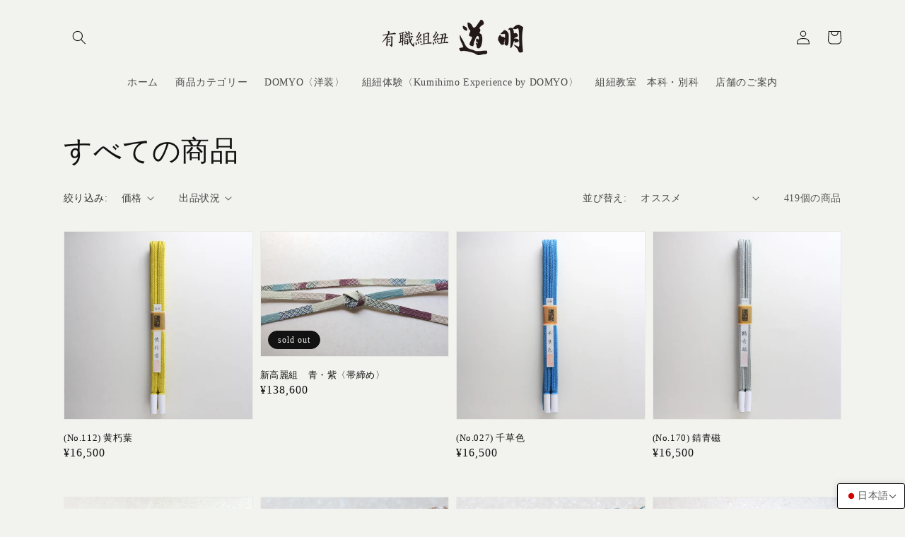

--- FILE ---
content_type: text/html; charset=utf-8
request_url: https://kdomyo.com/collections/all?page=2
body_size: 48162
content:
<!doctype html>
<html class="no-js" lang="ja">
  <head>
    <meta charset="utf-8">
    <meta http-equiv="X-UA-Compatible" content="IE=edge">
    <meta name="viewport" content="width=device-width,initial-scale=1">
    <meta name="theme-color" content="">
    <link rel="canonical" href="https://kdomyo.com/collections/all?page=2">
    <link rel="preconnect" href="https://cdn.shopify.com" crossorigin><link rel="icon" type="image/png" href="//kdomyo.com/cdn/shop/files/dce2062eb540be20f13b4a9bf229bef5_32x32.jpg?v=1637313579"><title>
      すべての商品
 &ndash; Page 2 &ndash; 有職組紐　道明</title>

    

    

<meta property="og:site_name" content="有職組紐　道明">
<meta property="og:url" content="https://kdomyo.com/collections/all?page=2">
<meta property="og:title" content="すべての商品">
<meta property="og:type" content="product.group">
<meta property="og:description" content="組紐の製造・販売を手掛ける有職組紐 道明の公式オンラインショップです。
様々な組み方の帯締めや羽織紐などの組紐製品を販売しています。"><meta name="twitter:card" content="summary_large_image">
<meta name="twitter:title" content="すべての商品">
<meta name="twitter:description" content="組紐の製造・販売を手掛ける有職組紐 道明の公式オンラインショップです。
様々な組み方の帯締めや羽織紐などの組紐製品を販売しています。">


    <script src="//kdomyo.com/cdn/shop/t/30/assets/global.js?v=161567614324728653621756272547" defer="defer"></script>
    <script>window.performance && window.performance.mark && window.performance.mark('shopify.content_for_header.start');</script><meta name="facebook-domain-verification" content="tza8gwqso9291bm5mdfinkccsz2ez9">
<meta name="facebook-domain-verification" content="n9k55mepidh9bhwb2wb2jikudq7g4b">
<meta id="shopify-digital-wallet" name="shopify-digital-wallet" content="/56542822569/digital_wallets/dialog">
<meta name="shopify-checkout-api-token" content="c2243ac5ceb14cd4edd468065c6c12c2">
<link rel="alternate" type="application/atom+xml" title="Feed" href="/collections/all.atom" />
<link rel="prev" href="/collections/all?page=1">
<link rel="next" href="/collections/all?page=3">
<link rel="alternate" hreflang="x-default" href="https://kdomyo.com/collections/all?page=2">
<link rel="alternate" hreflang="ja" href="https://kdomyo.com/collections/all?page=2">
<link rel="alternate" hreflang="en" href="https://kdomyo.com/en/collections/all?page=2">
<link rel="alternate" type="application/json+oembed" href="https://kdomyo.com/collections/all.oembed?page=2">
<script async="async" src="/checkouts/internal/preloads.js?locale=ja-JP"></script>
<link rel="preconnect" href="https://shop.app" crossorigin="anonymous">
<script async="async" src="https://shop.app/checkouts/internal/preloads.js?locale=ja-JP&shop_id=56542822569" crossorigin="anonymous"></script>
<script id="apple-pay-shop-capabilities" type="application/json">{"shopId":56542822569,"countryCode":"JP","currencyCode":"JPY","merchantCapabilities":["supports3DS"],"merchantId":"gid:\/\/shopify\/Shop\/56542822569","merchantName":"有職組紐　道明","requiredBillingContactFields":["postalAddress","email","phone"],"requiredShippingContactFields":["postalAddress","email","phone"],"shippingType":"shipping","supportedNetworks":["visa","masterCard","amex"],"total":{"type":"pending","label":"有職組紐　道明","amount":"1.00"},"shopifyPaymentsEnabled":true,"supportsSubscriptions":true}</script>
<script id="shopify-features" type="application/json">{"accessToken":"c2243ac5ceb14cd4edd468065c6c12c2","betas":["rich-media-storefront-analytics"],"domain":"kdomyo.com","predictiveSearch":false,"shopId":56542822569,"locale":"ja"}</script>
<script>var Shopify = Shopify || {};
Shopify.shop = "domyo-kumihimo.myshopify.com";
Shopify.locale = "ja";
Shopify.currency = {"active":"JPY","rate":"1.0"};
Shopify.country = "JP";
Shopify.theme = {"name":"Dawn","id":147179962537,"schema_name":"Dawn","schema_version":"2.4.0","theme_store_id":887,"role":"main"};
Shopify.theme.handle = "null";
Shopify.theme.style = {"id":null,"handle":null};
Shopify.cdnHost = "kdomyo.com/cdn";
Shopify.routes = Shopify.routes || {};
Shopify.routes.root = "/";</script>
<script type="module">!function(o){(o.Shopify=o.Shopify||{}).modules=!0}(window);</script>
<script>!function(o){function n(){var o=[];function n(){o.push(Array.prototype.slice.apply(arguments))}return n.q=o,n}var t=o.Shopify=o.Shopify||{};t.loadFeatures=n(),t.autoloadFeatures=n()}(window);</script>
<script>
  window.ShopifyPay = window.ShopifyPay || {};
  window.ShopifyPay.apiHost = "shop.app\/pay";
  window.ShopifyPay.redirectState = null;
</script>
<script id="shop-js-analytics" type="application/json">{"pageType":"collection"}</script>
<script defer="defer" async type="module" src="//kdomyo.com/cdn/shopifycloud/shop-js/modules/v2/client.init-shop-cart-sync_wfiUfWnJ.ja.esm.js"></script>
<script defer="defer" async type="module" src="//kdomyo.com/cdn/shopifycloud/shop-js/modules/v2/chunk.common_DrM02idD.esm.js"></script>
<script type="module">
  await import("//kdomyo.com/cdn/shopifycloud/shop-js/modules/v2/client.init-shop-cart-sync_wfiUfWnJ.ja.esm.js");
await import("//kdomyo.com/cdn/shopifycloud/shop-js/modules/v2/chunk.common_DrM02idD.esm.js");

  window.Shopify.SignInWithShop?.initShopCartSync?.({"fedCMEnabled":true,"windoidEnabled":true});

</script>
<script>
  window.Shopify = window.Shopify || {};
  if (!window.Shopify.featureAssets) window.Shopify.featureAssets = {};
  window.Shopify.featureAssets['shop-js'] = {"shop-cart-sync":["modules/v2/client.shop-cart-sync_Bdc5q1ys.ja.esm.js","modules/v2/chunk.common_DrM02idD.esm.js"],"shop-button":["modules/v2/client.shop-button_BEX-O3tp.ja.esm.js","modules/v2/chunk.common_DrM02idD.esm.js"],"init-fed-cm":["modules/v2/client.init-fed-cm_Dbzc_oQM.ja.esm.js","modules/v2/chunk.common_DrM02idD.esm.js"],"init-windoid":["modules/v2/client.init-windoid_CqCKBZIe.ja.esm.js","modules/v2/chunk.common_DrM02idD.esm.js"],"init-shop-email-lookup-coordinator":["modules/v2/client.init-shop-email-lookup-coordinator_B6XFg_4Y.ja.esm.js","modules/v2/chunk.common_DrM02idD.esm.js"],"shop-cash-offers":["modules/v2/client.shop-cash-offers_B3EKmzqN.ja.esm.js","modules/v2/chunk.common_DrM02idD.esm.js","modules/v2/chunk.modal_B8iLUuRR.esm.js"],"init-shop-cart-sync":["modules/v2/client.init-shop-cart-sync_wfiUfWnJ.ja.esm.js","modules/v2/chunk.common_DrM02idD.esm.js"],"shop-toast-manager":["modules/v2/client.shop-toast-manager_CAoUxxwn.ja.esm.js","modules/v2/chunk.common_DrM02idD.esm.js"],"pay-button":["modules/v2/client.pay-button_90sZjVUW.ja.esm.js","modules/v2/chunk.common_DrM02idD.esm.js"],"avatar":["modules/v2/client.avatar_BTnouDA3.ja.esm.js"],"shop-login-button":["modules/v2/client.shop-login-button_CEV6VSbw.ja.esm.js","modules/v2/chunk.common_DrM02idD.esm.js","modules/v2/chunk.modal_B8iLUuRR.esm.js"],"init-customer-accounts":["modules/v2/client.init-customer-accounts_XoosoaNH.ja.esm.js","modules/v2/client.shop-login-button_CEV6VSbw.ja.esm.js","modules/v2/chunk.common_DrM02idD.esm.js","modules/v2/chunk.modal_B8iLUuRR.esm.js"],"init-customer-accounts-sign-up":["modules/v2/client.init-customer-accounts-sign-up_DM3mClJE.ja.esm.js","modules/v2/client.shop-login-button_CEV6VSbw.ja.esm.js","modules/v2/chunk.common_DrM02idD.esm.js","modules/v2/chunk.modal_B8iLUuRR.esm.js"],"init-shop-for-new-customer-accounts":["modules/v2/client.init-shop-for-new-customer-accounts_BjiqYRK9.ja.esm.js","modules/v2/client.shop-login-button_CEV6VSbw.ja.esm.js","modules/v2/chunk.common_DrM02idD.esm.js","modules/v2/chunk.modal_B8iLUuRR.esm.js"],"shop-follow-button":["modules/v2/client.shop-follow-button_C4HyiCwc.ja.esm.js","modules/v2/chunk.common_DrM02idD.esm.js","modules/v2/chunk.modal_B8iLUuRR.esm.js"],"lead-capture":["modules/v2/client.lead-capture_BI4WEHnr.ja.esm.js","modules/v2/chunk.common_DrM02idD.esm.js","modules/v2/chunk.modal_B8iLUuRR.esm.js"],"checkout-modal":["modules/v2/client.checkout-modal_Bxs5wXxR.ja.esm.js","modules/v2/chunk.common_DrM02idD.esm.js","modules/v2/chunk.modal_B8iLUuRR.esm.js"],"shop-login":["modules/v2/client.shop-login_BSZSg4oi.ja.esm.js","modules/v2/chunk.common_DrM02idD.esm.js","modules/v2/chunk.modal_B8iLUuRR.esm.js"],"payment-terms":["modules/v2/client.payment-terms_BB9gQjiJ.ja.esm.js","modules/v2/chunk.common_DrM02idD.esm.js","modules/v2/chunk.modal_B8iLUuRR.esm.js"]};
</script>
<script>(function() {
  var isLoaded = false;
  function asyncLoad() {
    if (isLoaded) return;
    isLoaded = true;
    var urls = ["https:\/\/cdn.shopify.com\/s\/files\/1\/0565\/4282\/2569\/t\/11\/assets\/tipo.booking.init.js?shop=domyo-kumihimo.myshopify.com"];
    for (var i = 0; i < urls.length; i++) {
      var s = document.createElement('script');
      s.type = 'text/javascript';
      s.async = true;
      s.src = urls[i];
      var x = document.getElementsByTagName('script')[0];
      x.parentNode.insertBefore(s, x);
    }
  };
  if(window.attachEvent) {
    window.attachEvent('onload', asyncLoad);
  } else {
    window.addEventListener('load', asyncLoad, false);
  }
})();</script>
<script id="__st">var __st={"a":56542822569,"offset":32400,"reqid":"67f23a6b-217f-4d62-81f1-718419ccab60-1767841020","pageurl":"kdomyo.com\/collections\/all?page=2","u":"c998ec594746","p":"collection","rtyp":"collection","rid":280773722281};</script>
<script>window.ShopifyPaypalV4VisibilityTracking = true;</script>
<script id="captcha-bootstrap">!function(){'use strict';const t='contact',e='account',n='new_comment',o=[[t,t],['blogs',n],['comments',n],[t,'customer']],c=[[e,'customer_login'],[e,'guest_login'],[e,'recover_customer_password'],[e,'create_customer']],r=t=>t.map((([t,e])=>`form[action*='/${t}']:not([data-nocaptcha='true']) input[name='form_type'][value='${e}']`)).join(','),a=t=>()=>t?[...document.querySelectorAll(t)].map((t=>t.form)):[];function s(){const t=[...o],e=r(t);return a(e)}const i='password',u='form_key',d=['recaptcha-v3-token','g-recaptcha-response','h-captcha-response',i],f=()=>{try{return window.sessionStorage}catch{return}},m='__shopify_v',_=t=>t.elements[u];function p(t,e,n=!1){try{const o=window.sessionStorage,c=JSON.parse(o.getItem(e)),{data:r}=function(t){const{data:e,action:n}=t;return t[m]||n?{data:e,action:n}:{data:t,action:n}}(c);for(const[e,n]of Object.entries(r))t.elements[e]&&(t.elements[e].value=n);n&&o.removeItem(e)}catch(o){console.error('form repopulation failed',{error:o})}}const l='form_type',E='cptcha';function T(t){t.dataset[E]=!0}const w=window,h=w.document,L='Shopify',v='ce_forms',y='captcha';let A=!1;((t,e)=>{const n=(g='f06e6c50-85a8-45c8-87d0-21a2b65856fe',I='https://cdn.shopify.com/shopifycloud/storefront-forms-hcaptcha/ce_storefront_forms_captcha_hcaptcha.v1.5.2.iife.js',D={infoText:'hCaptchaによる保護',privacyText:'プライバシー',termsText:'利用規約'},(t,e,n)=>{const o=w[L][v],c=o.bindForm;if(c)return c(t,g,e,D).then(n);var r;o.q.push([[t,g,e,D],n]),r=I,A||(h.body.append(Object.assign(h.createElement('script'),{id:'captcha-provider',async:!0,src:r})),A=!0)});var g,I,D;w[L]=w[L]||{},w[L][v]=w[L][v]||{},w[L][v].q=[],w[L][y]=w[L][y]||{},w[L][y].protect=function(t,e){n(t,void 0,e),T(t)},Object.freeze(w[L][y]),function(t,e,n,w,h,L){const[v,y,A,g]=function(t,e,n){const i=e?o:[],u=t?c:[],d=[...i,...u],f=r(d),m=r(i),_=r(d.filter((([t,e])=>n.includes(e))));return[a(f),a(m),a(_),s()]}(w,h,L),I=t=>{const e=t.target;return e instanceof HTMLFormElement?e:e&&e.form},D=t=>v().includes(t);t.addEventListener('submit',(t=>{const e=I(t);if(!e)return;const n=D(e)&&!e.dataset.hcaptchaBound&&!e.dataset.recaptchaBound,o=_(e),c=g().includes(e)&&(!o||!o.value);(n||c)&&t.preventDefault(),c&&!n&&(function(t){try{if(!f())return;!function(t){const e=f();if(!e)return;const n=_(t);if(!n)return;const o=n.value;o&&e.removeItem(o)}(t);const e=Array.from(Array(32),(()=>Math.random().toString(36)[2])).join('');!function(t,e){_(t)||t.append(Object.assign(document.createElement('input'),{type:'hidden',name:u})),t.elements[u].value=e}(t,e),function(t,e){const n=f();if(!n)return;const o=[...t.querySelectorAll(`input[type='${i}']`)].map((({name:t})=>t)),c=[...d,...o],r={};for(const[a,s]of new FormData(t).entries())c.includes(a)||(r[a]=s);n.setItem(e,JSON.stringify({[m]:1,action:t.action,data:r}))}(t,e)}catch(e){console.error('failed to persist form',e)}}(e),e.submit())}));const S=(t,e)=>{t&&!t.dataset[E]&&(n(t,e.some((e=>e===t))),T(t))};for(const o of['focusin','change'])t.addEventListener(o,(t=>{const e=I(t);D(e)&&S(e,y())}));const B=e.get('form_key'),M=e.get(l),P=B&&M;t.addEventListener('DOMContentLoaded',(()=>{const t=y();if(P)for(const e of t)e.elements[l].value===M&&p(e,B);[...new Set([...A(),...v().filter((t=>'true'===t.dataset.shopifyCaptcha))])].forEach((e=>S(e,t)))}))}(h,new URLSearchParams(w.location.search),n,t,e,['guest_login'])})(!0,!0)}();</script>
<script integrity="sha256-4kQ18oKyAcykRKYeNunJcIwy7WH5gtpwJnB7kiuLZ1E=" data-source-attribution="shopify.loadfeatures" defer="defer" src="//kdomyo.com/cdn/shopifycloud/storefront/assets/storefront/load_feature-a0a9edcb.js" crossorigin="anonymous"></script>
<script crossorigin="anonymous" defer="defer" src="//kdomyo.com/cdn/shopifycloud/storefront/assets/shopify_pay/storefront-65b4c6d7.js?v=20250812"></script>
<script data-source-attribution="shopify.dynamic_checkout.dynamic.init">var Shopify=Shopify||{};Shopify.PaymentButton=Shopify.PaymentButton||{isStorefrontPortableWallets:!0,init:function(){window.Shopify.PaymentButton.init=function(){};var t=document.createElement("script");t.src="https://kdomyo.com/cdn/shopifycloud/portable-wallets/latest/portable-wallets.ja.js",t.type="module",document.head.appendChild(t)}};
</script>
<script data-source-attribution="shopify.dynamic_checkout.buyer_consent">
  function portableWalletsHideBuyerConsent(e){var t=document.getElementById("shopify-buyer-consent"),n=document.getElementById("shopify-subscription-policy-button");t&&n&&(t.classList.add("hidden"),t.setAttribute("aria-hidden","true"),n.removeEventListener("click",e))}function portableWalletsShowBuyerConsent(e){var t=document.getElementById("shopify-buyer-consent"),n=document.getElementById("shopify-subscription-policy-button");t&&n&&(t.classList.remove("hidden"),t.removeAttribute("aria-hidden"),n.addEventListener("click",e))}window.Shopify?.PaymentButton&&(window.Shopify.PaymentButton.hideBuyerConsent=portableWalletsHideBuyerConsent,window.Shopify.PaymentButton.showBuyerConsent=portableWalletsShowBuyerConsent);
</script>
<script data-source-attribution="shopify.dynamic_checkout.cart.bootstrap">document.addEventListener("DOMContentLoaded",(function(){function t(){return document.querySelector("shopify-accelerated-checkout-cart, shopify-accelerated-checkout")}if(t())Shopify.PaymentButton.init();else{new MutationObserver((function(e,n){t()&&(Shopify.PaymentButton.init(),n.disconnect())})).observe(document.body,{childList:!0,subtree:!0})}}));
</script>
<link id="shopify-accelerated-checkout-styles" rel="stylesheet" media="screen" href="https://kdomyo.com/cdn/shopifycloud/portable-wallets/latest/accelerated-checkout-backwards-compat.css" crossorigin="anonymous">
<style id="shopify-accelerated-checkout-cart">
        #shopify-buyer-consent {
  margin-top: 1em;
  display: inline-block;
  width: 100%;
}

#shopify-buyer-consent.hidden {
  display: none;
}

#shopify-subscription-policy-button {
  background: none;
  border: none;
  padding: 0;
  text-decoration: underline;
  font-size: inherit;
  cursor: pointer;
}

#shopify-subscription-policy-button::before {
  box-shadow: none;
}

      </style>
<script id="sections-script" data-sections="header,footer" defer="defer" src="//kdomyo.com/cdn/shop/t/30/compiled_assets/scripts.js?5012"></script>
<script>window.performance && window.performance.mark && window.performance.mark('shopify.content_for_header.end');</script>

  <script>
     const locale = window.Shopify.locale;
     window.confirmURL = window.location.origin + '/checkout?locale=' + locale;
  </script>

    <style data-shopify>
      
      
      
      
      

      :root {
        --font-body-family: "New York", Iowan Old Style, Apple Garamond, Baskerville, Times New Roman, Droid Serif, Times, Source Serif Pro, serif, Apple Color Emoji, Segoe UI Emoji, Segoe UI Symbol;
        --font-body-style: normal;
        --font-body-weight: 400;

        --font-heading-family: "New York", Iowan Old Style, Apple Garamond, Baskerville, Times New Roman, Droid Serif, Times, Source Serif Pro, serif, Apple Color Emoji, Segoe UI Emoji, Segoe UI Symbol;
        --font-heading-style: normal;
        --font-heading-weight: 400;

        --font-body-scale: 1.0;
        --font-heading-scale: 1.0;

        --color-base-text: 18, 18, 18;
        --color-base-background-1: 242, 242, 239;
        --color-base-background-2: 255, 255, 255;
        --color-base-solid-button-labels: 255, 255, 255;
        --color-base-outline-button-labels: 18, 18, 18;
        --color-base-accent-1: 147, 145, 143;
        --color-base-accent-2: 0, 0, 0;
        --payment-terms-background-color: #f2f2ef;

        --gradient-base-background-1: #f2f2ef;
        --gradient-base-background-2: #ffffff;
        --gradient-base-accent-1: #93918f;
        --gradient-base-accent-2: rgba(0,0,0,0);

        --page-width: 120rem;
        --page-width-margin: 0rem;
      }

      *,
      *::before,
      *::after {
        box-sizing: inherit;
      }

      html {
        box-sizing: border-box;
        font-size: calc(var(--font-body-scale) * 62.5%);
        height: 100%;
      }

      body {
        display: grid;
        grid-template-rows: auto auto 1fr auto;
        grid-template-columns: 100%;
        min-height: 100%;
        margin: 0;
        font-size: 1.5rem;
        letter-spacing: 0.06rem;
        line-height: calc(1 + 0.8 / var(--font-body-scale));
        font-family: var(--font-body-family);
        font-style: var(--font-body-style);
        font-weight: var(--font-body-weight);
      }

      @media screen and (min-width: 750px) {
        body {
          font-size: 1.6rem;
        }
      }
    </style>

    <link href="//kdomyo.com/cdn/shop/t/30/assets/base.css?v=72074024756282361711756272532" rel="stylesheet" type="text/css" media="all" />
<link rel="stylesheet" href="//kdomyo.com/cdn/shop/t/30/assets/component-predictive-search.css?v=10425135875555615991756272541" media="print" onload="this.media='all'"><script>document.documentElement.className = document.documentElement.className.replace('no-js', 'js');</script>
  



























<!-- BEGIN app block: shopify://apps/pagefly-page-builder/blocks/app-embed/83e179f7-59a0-4589-8c66-c0dddf959200 -->

<!-- BEGIN app snippet: pagefly-cro-ab-testing-main -->







<script>
  ;(function () {
    const url = new URL(window.location)
    const viewParam = url.searchParams.get('view')
    if (viewParam && viewParam.includes('variant-pf-')) {
      url.searchParams.set('pf_v', viewParam)
      url.searchParams.delete('view')
      window.history.replaceState({}, '', url)
    }
  })()
</script>



<script type='module'>
  
  window.PAGEFLY_CRO = window.PAGEFLY_CRO || {}

  window.PAGEFLY_CRO['data_debug'] = {
    original_template_suffix: "all_collections",
    allow_ab_test: false,
    ab_test_start_time: 0,
    ab_test_end_time: 0,
    today_date_time: 1767841020000,
  }
  window.PAGEFLY_CRO['GA4'] = { enabled: false}
</script>

<!-- END app snippet -->








  <script src='https://cdn.shopify.com/extensions/019b6965-ed06-7f85-833a-9283c5c4e872/pagefly-page-builder-212/assets/pagefly-helper.js' defer='defer'></script>

  <script src='https://cdn.shopify.com/extensions/019b6965-ed06-7f85-833a-9283c5c4e872/pagefly-page-builder-212/assets/pagefly-general-helper.js' defer='defer'></script>

  <script src='https://cdn.shopify.com/extensions/019b6965-ed06-7f85-833a-9283c5c4e872/pagefly-page-builder-212/assets/pagefly-snap-slider.js' defer='defer'></script>

  <script src='https://cdn.shopify.com/extensions/019b6965-ed06-7f85-833a-9283c5c4e872/pagefly-page-builder-212/assets/pagefly-slideshow-v3.js' defer='defer'></script>

  <script src='https://cdn.shopify.com/extensions/019b6965-ed06-7f85-833a-9283c5c4e872/pagefly-page-builder-212/assets/pagefly-slideshow-v4.js' defer='defer'></script>

  <script src='https://cdn.shopify.com/extensions/019b6965-ed06-7f85-833a-9283c5c4e872/pagefly-page-builder-212/assets/pagefly-glider.js' defer='defer'></script>

  <script src='https://cdn.shopify.com/extensions/019b6965-ed06-7f85-833a-9283c5c4e872/pagefly-page-builder-212/assets/pagefly-slideshow-v1-v2.js' defer='defer'></script>

  <script src='https://cdn.shopify.com/extensions/019b6965-ed06-7f85-833a-9283c5c4e872/pagefly-page-builder-212/assets/pagefly-product-media.js' defer='defer'></script>

  <script src='https://cdn.shopify.com/extensions/019b6965-ed06-7f85-833a-9283c5c4e872/pagefly-page-builder-212/assets/pagefly-product.js' defer='defer'></script>


<script id='pagefly-helper-data' type='application/json'>
  {
    "page_optimization": {
      "assets_prefetching": false
    },
    "elements_asset_mapper": {
      "Accordion": "https://cdn.shopify.com/extensions/019b6965-ed06-7f85-833a-9283c5c4e872/pagefly-page-builder-212/assets/pagefly-accordion.js",
      "Accordion3": "https://cdn.shopify.com/extensions/019b6965-ed06-7f85-833a-9283c5c4e872/pagefly-page-builder-212/assets/pagefly-accordion3.js",
      "CountDown": "https://cdn.shopify.com/extensions/019b6965-ed06-7f85-833a-9283c5c4e872/pagefly-page-builder-212/assets/pagefly-countdown.js",
      "GMap1": "https://cdn.shopify.com/extensions/019b6965-ed06-7f85-833a-9283c5c4e872/pagefly-page-builder-212/assets/pagefly-gmap.js",
      "GMap2": "https://cdn.shopify.com/extensions/019b6965-ed06-7f85-833a-9283c5c4e872/pagefly-page-builder-212/assets/pagefly-gmap.js",
      "GMapBasicV2": "https://cdn.shopify.com/extensions/019b6965-ed06-7f85-833a-9283c5c4e872/pagefly-page-builder-212/assets/pagefly-gmap.js",
      "GMapAdvancedV2": "https://cdn.shopify.com/extensions/019b6965-ed06-7f85-833a-9283c5c4e872/pagefly-page-builder-212/assets/pagefly-gmap.js",
      "HTML.Video": "https://cdn.shopify.com/extensions/019b6965-ed06-7f85-833a-9283c5c4e872/pagefly-page-builder-212/assets/pagefly-htmlvideo.js",
      "HTML.Video2": "https://cdn.shopify.com/extensions/019b6965-ed06-7f85-833a-9283c5c4e872/pagefly-page-builder-212/assets/pagefly-htmlvideo2.js",
      "HTML.Video3": "https://cdn.shopify.com/extensions/019b6965-ed06-7f85-833a-9283c5c4e872/pagefly-page-builder-212/assets/pagefly-htmlvideo2.js",
      "BackgroundVideo": "https://cdn.shopify.com/extensions/019b6965-ed06-7f85-833a-9283c5c4e872/pagefly-page-builder-212/assets/pagefly-htmlvideo2.js",
      "Instagram": "https://cdn.shopify.com/extensions/019b6965-ed06-7f85-833a-9283c5c4e872/pagefly-page-builder-212/assets/pagefly-instagram.js",
      "Instagram2": "https://cdn.shopify.com/extensions/019b6965-ed06-7f85-833a-9283c5c4e872/pagefly-page-builder-212/assets/pagefly-instagram.js",
      "Insta3": "https://cdn.shopify.com/extensions/019b6965-ed06-7f85-833a-9283c5c4e872/pagefly-page-builder-212/assets/pagefly-instagram3.js",
      "Tabs": "https://cdn.shopify.com/extensions/019b6965-ed06-7f85-833a-9283c5c4e872/pagefly-page-builder-212/assets/pagefly-tab.js",
      "Tabs3": "https://cdn.shopify.com/extensions/019b6965-ed06-7f85-833a-9283c5c4e872/pagefly-page-builder-212/assets/pagefly-tab3.js",
      "ProductBox": "https://cdn.shopify.com/extensions/019b6965-ed06-7f85-833a-9283c5c4e872/pagefly-page-builder-212/assets/pagefly-cart.js",
      "FBPageBox2": "https://cdn.shopify.com/extensions/019b6965-ed06-7f85-833a-9283c5c4e872/pagefly-page-builder-212/assets/pagefly-facebook.js",
      "FBLikeButton2": "https://cdn.shopify.com/extensions/019b6965-ed06-7f85-833a-9283c5c4e872/pagefly-page-builder-212/assets/pagefly-facebook.js",
      "TwitterFeed2": "https://cdn.shopify.com/extensions/019b6965-ed06-7f85-833a-9283c5c4e872/pagefly-page-builder-212/assets/pagefly-twitter.js",
      "Paragraph4": "https://cdn.shopify.com/extensions/019b6965-ed06-7f85-833a-9283c5c4e872/pagefly-page-builder-212/assets/pagefly-paragraph4.js",

      "AliReviews": "https://cdn.shopify.com/extensions/019b6965-ed06-7f85-833a-9283c5c4e872/pagefly-page-builder-212/assets/pagefly-3rd-elements.js",
      "BackInStock": "https://cdn.shopify.com/extensions/019b6965-ed06-7f85-833a-9283c5c4e872/pagefly-page-builder-212/assets/pagefly-3rd-elements.js",
      "GloboBackInStock": "https://cdn.shopify.com/extensions/019b6965-ed06-7f85-833a-9283c5c4e872/pagefly-page-builder-212/assets/pagefly-3rd-elements.js",
      "GrowaveWishlist": "https://cdn.shopify.com/extensions/019b6965-ed06-7f85-833a-9283c5c4e872/pagefly-page-builder-212/assets/pagefly-3rd-elements.js",
      "InfiniteOptionsShopPad": "https://cdn.shopify.com/extensions/019b6965-ed06-7f85-833a-9283c5c4e872/pagefly-page-builder-212/assets/pagefly-3rd-elements.js",
      "InkybayProductPersonalizer": "https://cdn.shopify.com/extensions/019b6965-ed06-7f85-833a-9283c5c4e872/pagefly-page-builder-212/assets/pagefly-3rd-elements.js",
      "LimeSpot": "https://cdn.shopify.com/extensions/019b6965-ed06-7f85-833a-9283c5c4e872/pagefly-page-builder-212/assets/pagefly-3rd-elements.js",
      "Loox": "https://cdn.shopify.com/extensions/019b6965-ed06-7f85-833a-9283c5c4e872/pagefly-page-builder-212/assets/pagefly-3rd-elements.js",
      "Opinew": "https://cdn.shopify.com/extensions/019b6965-ed06-7f85-833a-9283c5c4e872/pagefly-page-builder-212/assets/pagefly-3rd-elements.js",
      "Powr": "https://cdn.shopify.com/extensions/019b6965-ed06-7f85-833a-9283c5c4e872/pagefly-page-builder-212/assets/pagefly-3rd-elements.js",
      "ProductReviews": "https://cdn.shopify.com/extensions/019b6965-ed06-7f85-833a-9283c5c4e872/pagefly-page-builder-212/assets/pagefly-3rd-elements.js",
      "PushOwl": "https://cdn.shopify.com/extensions/019b6965-ed06-7f85-833a-9283c5c4e872/pagefly-page-builder-212/assets/pagefly-3rd-elements.js",
      "ReCharge": "https://cdn.shopify.com/extensions/019b6965-ed06-7f85-833a-9283c5c4e872/pagefly-page-builder-212/assets/pagefly-3rd-elements.js",
      "Rivyo": "https://cdn.shopify.com/extensions/019b6965-ed06-7f85-833a-9283c5c4e872/pagefly-page-builder-212/assets/pagefly-3rd-elements.js",
      "TrackingMore": "https://cdn.shopify.com/extensions/019b6965-ed06-7f85-833a-9283c5c4e872/pagefly-page-builder-212/assets/pagefly-3rd-elements.js",
      "Vitals": "https://cdn.shopify.com/extensions/019b6965-ed06-7f85-833a-9283c5c4e872/pagefly-page-builder-212/assets/pagefly-3rd-elements.js",
      "Wiser": "https://cdn.shopify.com/extensions/019b6965-ed06-7f85-833a-9283c5c4e872/pagefly-page-builder-212/assets/pagefly-3rd-elements.js"
    },
    "custom_elements_mapper": {
      "pf-click-action-element": "https://cdn.shopify.com/extensions/019b6965-ed06-7f85-833a-9283c5c4e872/pagefly-page-builder-212/assets/pagefly-click-action-element.js",
      "pf-dialog-element": "https://cdn.shopify.com/extensions/019b6965-ed06-7f85-833a-9283c5c4e872/pagefly-page-builder-212/assets/pagefly-dialog-element.js"
    }
  }
</script>


<!-- END app block --><!-- BEGIN app block: shopify://apps/t-lab-ai-language-translate/blocks/custom_translations/b5b83690-efd4-434d-8c6a-a5cef4019faf --><!-- BEGIN app snippet: custom_translation_scripts --><script>
(()=>{var o=/\([0-9]+?\)$/,M=/\r?\n|\r|\t|\xa0|\u200B|\u200E|&nbsp;| /g,v=/<\/?[a-z][\s\S]*>/i,r=/^(https?:\/\/|\/\/)[^\s/$.?#].[^\s]*$/i,k=/\{\{\s*([a-zA-Z_]\w*)\s*\}\}/g,p=/\{\{\s*([a-zA-Z_]\w*)\s*\}\}/,t=/^(https:)?\/\/cdn\.shopify\.com\/(.+)\.(png|jpe?g|gif|webp|svgz?|bmp|tiff?|ico|avif)/i,e=/^(https:)?\/\/cdn\.shopify\.com/i,a=/\b(?:https?|ftp)?:?\/\/?[^\s\/]+\/[^\s]+\.(?:png|jpe?g|gif|webp|svgz?|bmp|tiff?|ico|avif)\b/i,I=/url\(['"]?(.*?)['"]?\)/,m="__label:",i=document.createElement("textarea"),u={t:["src","data-src","data-source","data-href","data-zoom","data-master","data-bg","base-src"],i:["srcset","data-srcset"],o:["href","data-href"],u:["href","data-href","data-src","data-zoom"]},g=new Set(["img","picture","button","p","a","input"]),h=16.67,s=function(n){return n.nodeType===Node.ELEMENT_NODE},c=function(n){return n.nodeType===Node.TEXT_NODE};function w(n){return t.test(n.trim())||a.test(n.trim())}function b(n){return(n=>(n=n.trim(),r.test(n)))(n)||e.test(n.trim())}var l=function(n){return!n||0===n.trim().length};function j(n){return i.innerHTML=n,i.value}function T(n){return A(j(n))}function A(n){return n.trim().replace(o,"").replace(M,"").trim()}var _=1e3;function D(n){n=n.trim().replace(M,"").replace(/&amp;/g,"&").replace(/&gt;/g,">").replace(/&lt;/g,"<").trim();return n.length>_?N(n):n}function E(n){return n.trim().toLowerCase().replace(/^https:/i,"")}function N(n){for(var r=5381,t=0;t<n.length;t++)r=(r<<5)+r^n.charCodeAt(t);return(r>>>0).toString(36)}function f(n){for(var r=document.createElement("template"),t=(r.innerHTML=n,["SCRIPT","IFRAME","OBJECT","EMBED","LINK","META"]),e=/^(on\w+|srcdoc|style)$/i,a=document.createTreeWalker(r.content,NodeFilter.SHOW_ELEMENT),i=a.nextNode();i;i=a.nextNode()){var o=i;if(t.includes(o.nodeName))o.remove();else for(var u=o.attributes.length-1;0<=u;--u)e.test(o.attributes[u].name)&&o.removeAttribute(o.attributes[u].name)}return r.innerHTML}function d(n,r,t){void 0===t&&(t=20);for(var e=n,a=0;e&&e.parentElement&&a<t;){for(var i=e.parentElement,o=0,u=r;o<u.length;o++)for(var s=u[o],c=0,l=s.l;c<l.length;c++){var f=l[c];switch(f.type){case"class":for(var d=0,v=i.classList;d<v.length;d++){var p=v[d];if(f.value.test(p))return s.label}break;case"id":if(i.id&&f.value.test(i.id))return s.label;break;case"attribute":if(i.hasAttribute(f.name)){if(!f.value)return s.label;var m=i.getAttribute(f.name);if(m&&f.value.test(m))return s.label}}}e=i,a++}return"unknown"}function y(n,r){var t,e,a;"function"==typeof window.fetch&&"AbortController"in window?(t=new AbortController,e=setTimeout(function(){return t.abort()},3e3),fetch(n,{credentials:"same-origin",signal:t.signal}).then(function(n){return clearTimeout(e),n.ok?n.json():Promise.reject(n)}).then(r).catch(console.error)):((a=new XMLHttpRequest).onreadystatechange=function(){4===a.readyState&&200===a.status&&r(JSON.parse(a.responseText))},a.open("GET",n,!0),a.timeout=3e3,a.send())}function O(){var l=/([^\s]+)\.(png|jpe?g|gif|webp|svgz?|bmp|tiff?|ico|avif)$/i,f=/_(\{width\}x*|\{width\}x\{height\}|\d{3,4}x\d{3,4}|\d{3,4}x|x\d{3,4}|pinco|icon|thumb|small|compact|medium|large|grande|original|master)(_crop_\w+)*(@[2-3]x)*(.progressive)*$/i,d=/^(https?|ftp|file):\/\//i;function t(n){var r,t="".concat(n.path).concat(n.v).concat(null!=(t=n.size)?t:"",".").concat(n.p);return n.m&&(t="".concat(n.path).concat(n.m,"/").concat(n.v).concat(null!=(r=n.size)?r:"",".").concat(n.p)),n.host&&(t="".concat(null!=(r=n.protocol)?r:"","//").concat(n.host).concat(t)),n.g&&(t+=n.g),t}return{h:function(n){var r=!0,t=(d.test(n)||n.startsWith("//")||(r=!1,n="https://example.com"+n),r);n.startsWith("//")&&(t=!1,n="https:"+n);try{new URL(n)}catch(n){return null}var e,a,i,o,u,s,n=new URL(n),c=n.pathname.split("/").filter(function(n){return n});return c.length<1||(a=c.pop(),e=null!=(e=c.pop())?e:null,null===(a=a.match(l)))?null:(s=a[1],a=a[2],i=s.match(f),o=s,(u=null)!==i&&(o=s.substring(0,i.index),u=i[0]),s=0<c.length?"/"+c.join("/")+"/":"/",{protocol:t?n.protocol:null,host:r?n.host:null,path:s,g:n.search,m:e,v:o,size:u,p:a,version:n.searchParams.get("v"),width:n.searchParams.get("width")})},T:t,S:function(n){return(n.m?"/".concat(n.m,"/"):"/").concat(n.v,".").concat(n.p)},M:function(n){return(n.m?"/".concat(n.m,"/"):"/").concat(n.v,".").concat(n.p,"?v=").concat(n.version||"0")},k:function(n,r){return t({protocol:r.protocol,host:r.host,path:r.path,g:r.g,m:r.m,v:r.v,size:n.size,p:r.p,version:r.version,width:r.width})}}}var x,S,C={},H={};function q(p,n){var m=new Map,g=new Map,i=new Map,t=new Map,e=new Map,a=new Map,o=new Map,u=function(n){return n.toLowerCase().replace(/[\s\W_]+/g,"")},s=new Set(n.A.map(u)),c=0,l=!1,f=!1,d=O();function v(n,r,t){s.has(u(n))||n&&r&&(t.set(n,r),l=!0)}function r(n,r){if(n&&n.trim()&&0!==m.size){var t=A(n),e=H[t];if(e&&(p.log("dictionary",'Overlapping text: "'.concat(n,'" related to html: "').concat(e,'"')),r)&&(n=>{if(n)for(var r=h(n.outerHTML),t=r._,e=(r.I||(t=0),n.parentElement),a=0;e&&a<5;){var i=h(e.outerHTML),o=i.I,i=i._;if(o){if(p.log("dictionary","Ancestor depth ".concat(a,": overlap score=").concat(i.toFixed(3),", base=").concat(t.toFixed(3))),t<i)return 1;if(i<t&&0<t)return}e=e.parentElement,a++}})(r))p.log("dictionary",'Skipping text translation for "'.concat(n,'" because an ancestor HTML translation exists'));else{e=m.get(t);if(e)return e;var a=n;if(a&&a.trim()&&0!==g.size){for(var i,o,u,s=g.entries(),c=s.next();!c.done;){var l=c.value[0],f=c.value[1],d=a.trim().match(l);if(d&&1<d.length){i=l,o=f,u=d;break}c=s.next()}if(i&&o&&u){var v=u.slice(1),r=o.match(k);if(r&&r.length===v.length)return r.reduce(function(n,r,t){return n.replace(r,v[t])},o)}}}}return null}function h(n){var t,e,a;return!n||!n.trim()||0===i.size?{I:null,_:0}:(t=D(n),a=0,(e=null)!=(n=i.get(t))?{I:n,_:1}:(i.forEach(function(n,r){-1!==r.indexOf(t)&&(r=t.length/r.length,a<r)&&(a=r,e=n)}),{I:e,_:a}))}function w(n){return n&&n.trim()&&0!==i.size&&(n=D(n),null!=(n=i.get(n)))?n:null}function b(n){if(n&&n.trim()&&0!==t.size){var r=E(n),r=t.get(r);if(r)return r;r=d.h(n);if(r){n=d.M(r).toLowerCase(),n=t.get(n);if(n)return n;n=d.S(r).toLowerCase(),r=t.get(n);if(r)return r}}return null}function T(n){return!n||!n.trim()||0===e.size||void 0===(n=e.get(A(n)))?null:n}function y(n){return!n||!n.trim()||0===a.size||void 0===(n=a.get(E(n)))?null:n}function x(n){var r;return!n||!n.trim()||0===o.size?null:null!=(r=o.get(A(n)))?r:(r=D(n),void 0!==(n=o.get(r))?n:null)}function S(){var n={j:m,D:g,N:i,O:t,C:e,H:a,q:o,L:l,R:c,F:C};return JSON.stringify(n,function(n,r){return r instanceof Map?Object.fromEntries(r.entries()):r})}return{J:function(n,r){v(n,r,m)},U:function(n,r){n&&r&&(n=new RegExp("^".concat(n,"$"),"s"),g.set(n,r),l=!0)},$:function(n,r){var t;n!==r&&(v((t=j(t=n).trim().replace(M,"").trim()).length>_?N(t):t,r,i),c=Math.max(c,n.length))},P:function(n,r){v(n,r,t),(n=d.h(n))&&(v(d.M(n).toLowerCase(),r,t),v(d.S(n).toLowerCase(),r,t))},G:function(n,r){v(n.replace("[img-alt]","").replace(M,"").trim(),r,e)},B:function(n,r){v(n,r,a)},W:function(n,r){f=!0,v(n,r,o)},V:function(){return p.log("dictionary","Translation dictionaries: ",S),i.forEach(function(n,t){m.forEach(function(n,r){t!==r&&-1!==t.indexOf(r)&&(C[r]=A(n),H[r]=t)})}),p.log("dictionary","appliedTextTranslations: ",JSON.stringify(C)),p.log("dictionary","overlappingTexts: ",JSON.stringify(H)),{L:l,Z:f,K:r,X:w,Y:b,nn:T,rn:y,tn:x}}}}function z(n,r,t){function f(n,r){r=n.split(r);return 2===r.length?r[1].trim()?r:[r[0]]:[n]}var d=q(t,r);return n.forEach(function(n){if(n){var c,l=n.name,n=n.value;if(l&&n){if("string"==typeof n)try{c=JSON.parse(n)}catch(n){return void t.log("dictionary","Invalid metafield JSON for "+l,function(){return String(n)})}else c=n;c&&Object.keys(c).forEach(function(e){if(e){var n,r,t,a=c[e];if(a)if(e!==a)if(l.includes("judge"))t=T(e),d.W(t,a);else if(e.startsWith("[img-alt]"))d.G(e,a);else if(e.startsWith("[img-src]"))n=E(e.replace("[img-src]","")),d.P(n,a);else if(v.test(e))d.$(e,a);else if(w(e))n=E(e),d.P(n,a);else if(b(e))t=E(e),d.B(t,a);else if("/"===(n=(n=e).trim())[0]&&"/"!==n[1]&&(t=E(e),d.B(t,a),t=T(e),d.J(t,a)),p.test(e))(s=(t=e).match(k))&&0<s.length&&(r=t.replace(/[-\/\\^$*+?.()|[\]]/g,"\\$&"),s.forEach(function(n){r=r.replace(n,"(.*)")}),d.U(r,a));else if(e.startsWith(m))t=a.replace(m,""),s=e.replace(m,""),d.J(T(s),t);else{if("product_tags"===l)for(var i=0,o=["_",":"];i<o.length;i++){var u=(n=>{if(e.includes(n)){var r=f(e,n),t=f(a,n);if(r.length===t.length)return r.forEach(function(n,r){n!==t[r]&&(d.J(T(n),t[r]),d.J(T("".concat(n,":")),"".concat(t[r],":")))}),{value:void 0}}})(o[i]);if("object"==typeof u)return u.value}var s=T(e);s!==a&&d.J(s,a)}}})}}}),d.V()}function L(y,x){var e=[{label:"judge-me",l:[{type:"class",value:/jdgm/i},{type:"id",value:/judge-me/i},{type:"attribute",name:"data-widget-name",value:/review_widget/i}]}],a=O();function S(t,n,e){n.forEach(function(n){var r=t.getAttribute(n);r&&(r=n.includes("href")?e.rn(r):e.K(r))&&t.setAttribute(n,r)})}function M(n,r,t){var e,a=n.getAttribute(r);a&&((e=i(a=E(a.split("&")[0]),t))?n.setAttribute(r,e):(e=t.rn(a))&&n.setAttribute(r,e))}function k(n,r,t){var e=n.getAttribute(r);e&&(e=((n,r)=>{var t=(n=n.split(",").filter(function(n){return null!=n&&""!==n.trim()}).map(function(n){var n=n.trim().split(/\s+/),r=n[0].split("?"),t=r[0],r=r[1],r=r?r.split("&"):[],e=((n,r)=>{for(var t=0;t<n.length;t++)if(r(n[t]))return n[t];return null})(r,function(n){return n.startsWith("v=")}),r=r.filter(function(n){return!n.startsWith("v=")}),n=n[1];return{url:t,version:e,en:r.join("&"),size:n}}))[0].url;if(t=i(t=n[0].version?"".concat(t,"?").concat(n[0].version):t,r)){var e=a.h(t);if(e)return n.map(function(n){var r=n.url,t=a.h(r);return t&&(r=a.k(t,e)),n.en&&(t=r.includes("?")?"&":"?",r="".concat(r).concat(t).concat(n.en)),r=n.size?"".concat(r," ").concat(n.size):r}).join(",")}})(e,t))&&n.setAttribute(r,e)}function i(n,r){var t=a.h(n);return null===t?null:(n=r.Y(n))?null===(n=a.h(n))?null:a.k(t,n):(n=a.S(t),null===(r=r.Y(n))||null===(n=a.h(r))?null:a.k(t,n))}function A(n,r,t){var e,a,i,o;t.an&&(e=n,a=t.on,u.o.forEach(function(n){var r=e.getAttribute(n);if(!r)return!1;!r.startsWith("/")||r.startsWith("//")||r.startsWith(a)||(r="".concat(a).concat(r),e.setAttribute(n,r))})),i=n,t=u.u.slice(),o=r,t.forEach(function(n){var r,t=i.getAttribute(n);t&&(w(t)?(r=o.Y(t))&&i.setAttribute(n,r):(r=o.rn(t))&&i.setAttribute(n,r))})}function _(r,t){var n,e,a,i,o;u.t.forEach(function(n){return M(r,n,t)}),u.i.forEach(function(n){return k(r,n,t)}),e="alt",a=t,(o=(n=r).getAttribute(e))&&((i=a.nn(o))?n.setAttribute(e,i):(i=a.K(o))&&n.setAttribute(e,i))}return{un:function(n){return!(!n||!s(n)||x.sn.includes((n=n).tagName.toLowerCase())||n.classList.contains("tl-switcher-container")||(n=n.parentNode)&&["SCRIPT","STYLE"].includes(n.nodeName.toUpperCase()))},cn:function(n){if(c(n)&&null!=(r=n.textContent)&&r.trim()){if(y.Z)if("judge-me"===d(n,e,5)){var r=y.tn(n.textContent);if(r)return void(n.textContent=j(r))}var t,r=y.K(n.textContent,n.parentElement||void 0);r&&(t=n.textContent.trim().replace(o,"").trim(),n.textContent=j(n.textContent.replace(t,r)))}},ln:function(n){if(!!l(n.textContent)||!n.innerHTML)return!1;if(y.Z&&"judge-me"===d(n,e,5)){var r=y.tn(n.innerHTML);if(r)return n.innerHTML=f(r),!0}r=y.X(n.innerHTML);return!!r&&(n.innerHTML=f(r),!0)},fn:function(n){var r,t,e,a,i,o,u,s,c,l;switch(S(n,["data-label","title"],y),n.tagName.toLowerCase()){case"a":A(n,y,x);break;case"input":c=u=y,(l=(s=o=n).getAttribute("type"))&&("submit"===l||"button"===l)&&(l=s.getAttribute("value"),c=c.K(l))&&s.setAttribute("value",c),S(o,["placeholder"],u);break;case"textarea":S(n,["placeholder"],y);break;case"img":_(n,y);break;case"picture":for(var f=y,d=n.childNodes,v=0;v<d.length;v++){var p=d[v];if(p.tagName)switch(p.tagName.toLowerCase()){case"source":k(p,"data-srcset",f),k(p,"srcset",f);break;case"img":_(p,f)}}break;case"div":s=l=y,(u=o=c=n)&&(o=o.style.backgroundImage||o.getAttribute("data-bg")||"")&&"none"!==o&&(o=o.match(I))&&o[1]&&(o=o[1],s=s.Y(o))&&(u.style.backgroundImage='url("'.concat(s,'")')),a=c,i=l,["src","data-src","data-bg"].forEach(function(n){return M(a,n,i)}),["data-bgset"].forEach(function(n){return k(a,n,i)}),["data-href"].forEach(function(n){return S(a,[n],i)});break;case"button":t=y,(e=(r=n).getAttribute("value"))&&(t=t.K(e))&&r.setAttribute("value",t);break;case"iframe":e=y,(t=(r=n).getAttribute("src"))&&(e=e.rn(t))&&r.setAttribute("src",e);break;case"video":for(var m=n,g=y,h=["src"],w=0;w<h.length;w++){var b=h[w],T=m.getAttribute(b);T&&(T=g.rn(T))&&m.setAttribute(b,T)}}},getImageTranslation:function(n){return i(n,y)}}}function R(s,c,l){t=c.dn,e=new WeakMap;var t,e,a={add:function(n){var r=Date.now()+t;e.set(n,r)},has:function(n){var r=null!=(r=e.get(n))?r:0;return!(Date.now()>=r&&(e.delete(n),1))}},i=[],o=[],f=[],d=[],u=2*h,v=3*h;function p(n){var r,t,e;n&&(n.nodeType===Node.TEXT_NODE&&s.un(n.parentElement)?s.cn(n):s.un(n)&&(n=n,s.fn(n),r=g.has(n.tagName.toLowerCase())||(r=(r=n).getBoundingClientRect(),t=window.innerHeight||document.documentElement.clientHeight,e=window.innerWidth||document.documentElement.clientWidth,t=r.top<=t&&0<=r.top+r.height,e=r.left<=e&&0<=r.left+r.width,t&&e),a.has(n)||(r?i:o).push(n)))}function m(n){if(l.log("messageHandler","Processing element:",n),s.un(n)){var r=s.ln(n);if(a.add(n),!r){var t=n.childNodes;l.log("messageHandler","Child nodes:",t);for(var e=0;e<t.length;e++)p(t[e])}}}requestAnimationFrame(function n(){for(var r=performance.now();0<i.length;){var t=i.shift();if(t&&!a.has(t)&&m(t),performance.now()-r>=v)break}requestAnimationFrame(n)}),requestAnimationFrame(function n(){for(var r=performance.now();0<o.length;){var t=o.shift();if(t&&!a.has(t)&&m(t),performance.now()-r>=u)break}requestAnimationFrame(n)}),c.vn&&requestAnimationFrame(function n(){for(var r=performance.now();0<f.length;){var t=f.shift();if(t&&s.fn(t),performance.now()-r>=u)break}requestAnimationFrame(n)}),c.pn&&requestAnimationFrame(function n(){for(var r=performance.now();0<d.length;){var t=d.shift();if(t&&s.cn(t),performance.now()-r>=u)break}requestAnimationFrame(n)});var n={subtree:!0,childList:!0,attributes:c.vn,characterData:c.pn};new MutationObserver(function(n){l.log("observer","Observer:",n);for(var r=0;r<n.length;r++){var t=n[r];switch(t.type){case"childList":for(var e=t.addedNodes,a=0;a<e.length;a++)p(e[a]);var i=t.target.childNodes;if(i.length<=10)for(var o=0;o<i.length;o++)p(i[o]);break;case"attributes":var u=t.target;s.un(u)&&u&&f.push(u);break;case"characterData":c.pn&&(u=t.target)&&u.nodeType===Node.TEXT_NODE&&d.push(u)}}}).observe(document.documentElement,n)}void 0===window.TranslationLab&&(window.TranslationLab={}),window.TranslationLab.CustomTranslations=(x=(()=>{var a;try{a=window.localStorage.getItem("tlab_debug_mode")||null}catch(n){a=null}return{log:function(n,r){for(var t=[],e=2;e<arguments.length;e++)t[e-2]=arguments[e];!a||"observer"===n&&"all"===a||("all"===a||a===n||"custom"===n&&"custom"===a)&&(n=t.map(function(n){if("function"==typeof n)try{return n()}catch(n){return"Error generating parameter: ".concat(n.message)}return n}),console.log.apply(console,[r].concat(n)))}}})(),S=null,{init:function(n,r){n&&!n.isPrimaryLocale&&n.translationsMetadata&&n.translationsMetadata.length&&(0<(r=((n,r,t,e)=>{function a(n,r){for(var t=[],e=2;e<arguments.length;e++)t[e-2]=arguments[e];for(var a=0,i=t;a<i.length;a++){var o=i[a];if(o&&void 0!==o[n])return o[n]}return r}var i=window.localStorage.getItem("tlab_feature_options"),o=null;if(i)try{o=JSON.parse(i)}catch(n){e.log("dictionary","Invalid tlab_feature_options JSON",String(n))}var t=a("useMessageHandler",!0,o,i=t),u=a("messageHandlerCooldown",2e3,o,i),s=a("localizeUrls",!1,o,i),c=a("processShadowRoot",!1,o,i),l=a("attributesMutations",!1,o,i),f=a("processCharacterData",!1,o,i),d=a("excludedTemplates",[],o,i),o=a("phraseIgnoreList",[],o,i);return e.log("dictionary","useMessageHandler:",t),e.log("dictionary","messageHandlerCooldown:",u),e.log("dictionary","localizeUrls:",s),e.log("dictionary","processShadowRoot:",c),e.log("dictionary","attributesMutations:",l),e.log("dictionary","processCharacterData:",f),e.log("dictionary","excludedTemplates:",d),e.log("dictionary","phraseIgnoreList:",o),{sn:["html","head","meta","script","noscript","style","link","canvas","svg","g","path","ellipse","br","hr"],locale:n,on:r,gn:t,dn:u,an:s,hn:c,vn:l,pn:f,mn:d,A:o}})(n.locale,n.on,r,x)).mn.length&&r.mn.includes(n.template)||(n=z(n.translationsMetadata,r,x),S=L(n,r),n.L&&(r.gn&&R(S,r,x),window.addEventListener("DOMContentLoaded",function(){function e(n){n=/\/products\/(.+?)(\?.+)?$/.exec(n);return n?n[1]:null}var n,r,t,a;(a=document.querySelector(".cbb-frequently-bought-selector-label-name"))&&"true"!==a.getAttribute("translated")&&(n=e(window.location.pathname))&&(r="https://".concat(window.location.host,"/products/").concat(n,".json"),t="https://".concat(window.location.host).concat(window.Shopify.routes.root,"products/").concat(n,".json"),y(r,function(n){a.childNodes.forEach(function(r){r.textContent===n.product.title&&y(t,function(n){r.textContent!==n.product.title&&(r.textContent=n.product.title,a.setAttribute("translated","true"))})})}),document.querySelectorAll('[class*="cbb-frequently-bought-selector-link"]').forEach(function(r){var n,t;"true"!==r.getAttribute("translated")&&(n=r.getAttribute("href"))&&(t=e(n))&&y("https://".concat(window.location.host).concat(window.Shopify.routes.root,"products/").concat(t,".json"),function(n){r.textContent!==n.product.title&&(r.textContent=n.product.title,r.setAttribute("translated","true"))})}))}))))},getImageTranslation:function(n){return x.log("dictionary","translationManager: ",S),S?S.getImageTranslation(n):null}})})();
</script><!-- END app snippet -->

<script>
  (function() {
    var ctx = {
      locale: 'ja',
      isPrimaryLocale: true,
      rootUrl: '',
      translationsMetadata: [{},{"name":"product_types","value":{}},{"name":"pagefly-main-css","value":{}},{"name":"pagefly-main-js","value":{}},{"name":"pf-9aff745b","value":{}},{"name":"pf-c123e8c0","value":{}},{"name":"pf-dcead2d7","value":{}}],
      template: "collection",
    };
    var settings = null;
    TranslationLab.CustomTranslations.init(ctx, settings);
  })()
</script>


<!-- END app block --><!-- BEGIN app block: shopify://apps/t-lab-ai-language-translate/blocks/language_switcher/b5b83690-efd4-434d-8c6a-a5cef4019faf --><!-- BEGIN app snippet: switcher_styling -->

<link href="//cdn.shopify.com/extensions/019b94bf-fd75-7076-a9b4-d3da841371dd/content-translation-296/assets/advanced-switcher.css" rel="stylesheet" type="text/css" media="all" />

<style>
  .tl-switcher-container.tl-custom-position {
    border-width: 1px;
    border-style: solid;
    border-color: #000000;
    background-color: #ffffff;
  }

  .tl-custom-position.top-right {
    top: 0px;
    right: 0px;
    bottom: auto;
    left: auto;
  }

  .tl-custom-position.top-left {
    top: 0px;
    right: auto;
    bottom: auto;
    left: 20px;
  }

  .tl-custom-position.bottom-left {
    position: fixed;
    top: auto;
    right: auto;
    bottom: 0px;
    left: 20px;
  }

  .tl-custom-position.bottom-right {
    position: fixed;
    top: auto;
    right: 0px;
    bottom: 0px;
    left: auto;
  }

  .tl-custom-position > div {
    font-size: 14px;
    color: #5c5c5c;
  }

  .tl-custom-position .tl-label {
    color: #5c5c5c;
  }

  .tl-dropdown,
  .tl-overlay,
  .tl-options {
    display: none;
  }

  .tl-dropdown.bottom-right,
  .tl-dropdown.bottom-left {
    bottom: 100%;
    top: auto;
  }

  .tl-dropdown.top-right,
  .tl-dropdown.bottom-right {
    right: 0;
    left: auto;
  }

  .tl-options.bottom-right,
  .tl-options.bottom-left {
    bottom: 100%;
    top: auto;
  }

  .tl-options.top-right,
  .tl-options.bottom-right {
    right: 0;
    left: auto;
  }

  div:not(.tl-inner) > .tl-switcher .tl-select,
  div.tl-selections {
    border-width: 0px;
  }

  

  
</style>
<!-- END app snippet -->

<script type="text/template" id="tl-switcher-template">
  <div class="tl-switcher-container hidden bottom-right">
    
        <!-- BEGIN app snippet: language_form --><div class="tl-switcher tl-language"><form method="post" action="/localization" id="localization_form" accept-charset="UTF-8" class="shopify-localization-form" enctype="multipart/form-data"><input type="hidden" name="form_type" value="localization" /><input type="hidden" name="utf8" value="✓" /><input type="hidden" name="_method" value="put" /><input type="hidden" name="return_to" value="/collections/all?page=2" />
    <div class="tl-select">
      
          <img
            class="tl-flag"
            loading="lazy"
            width="20"
            height="18"
            alt="Language switcher country flag for 日本語"
            src="https://cdn.shopify.com/extensions/019b94bf-fd75-7076-a9b4-d3da841371dd/content-translation-296/assets/jp.svg"
          >
            <span class="tl-label tl-name">日本語</span>
      
    </div>
    <ul class="tl-options bottom-right" role="list">
      
          <li
            class="tl-option active"
            data-value="ja"
          >
              <img
                class="tl-flag"
                loading="lazy"
                width="20"
                height="18"
                alt="Language dropdown option country flag for 日本語"
                src="https://cdn.shopify.com/extensions/019b94bf-fd75-7076-a9b4-d3da841371dd/content-translation-296/assets/jp.svg"
              >
                <span class="tl-label tl-name" for="日本語">日本語</span>
          </li>
          <li
            class="tl-option "
            data-value="en"
          >
              <img
                class="tl-flag"
                loading="lazy"
                width="20"
                height="18"
                alt="Language dropdown option country flag for English"
                src="https://cdn.shopify.com/extensions/019b94bf-fd75-7076-a9b4-d3da841371dd/content-translation-296/assets/gb.svg"
              >
                <span class="tl-label tl-name" for="English">English</span>
          </li>
      
    </ul>
    <input type="hidden" name="country_code" value="JP">
    <input type="hidden" name="language_code" value="ja"></form>
</div>
<!-- END app snippet -->

      
    <!-- BEGIN app snippet: language_form2 --><div class="tl-languages-unwrap" style="display: none;"><form method="post" action="/localization" id="localization_form" accept-charset="UTF-8" class="shopify-localization-form" enctype="multipart/form-data"><input type="hidden" name="form_type" value="localization" /><input type="hidden" name="utf8" value="✓" /><input type="hidden" name="_method" value="put" /><input type="hidden" name="return_to" value="/collections/all?page=2" />
    <ul class="tl-options" role="list">
      
          <li
            class="tl-option active"
            data-value="ja"
          >
                <span class="tl-label tl-name" for="日本語">日本語</span>
          </li>
          <li
            class="tl-option "
            data-value="en"
          >
                <span class="tl-label tl-name" for="English">English</span>
          </li>
      
    </ul>
    <input type="hidden" name="country_code" value="JP">
    <input type="hidden" name="language_code" value="ja"></form>
</div>
<!-- END app snippet -->
  </div>
</script>

<!-- BEGIN app snippet: switcher_init_script --><script>
  "use strict";
  (()=>{let s="tlSwitcherReady",l="hidden";function c(i,r,t=0){var e=i.map(function(e){return document.querySelector(e)});if(e.every(function(e){return!!e}))r(e);else{let e=new MutationObserver(function(e,t){var n=i.map(function(e){return document.querySelector(e)});n.every(function(e){return!!e})&&(t.disconnect(),r(n))});e.observe(document.documentElement,{childList:!0,subtree:!0}),0<t&&setTimeout(function(){e.disconnect()},t)}}let a=function(c,a){return function(t){var n=t[0],i=t[1];if(n&&i){var r=n.cloneNode(!0);let e=!1;switch(a){case"before":var o=i.parentElement;o&&(o.insertBefore(r,i),e=!0);break;case"after":o=i.parentElement;o&&(o.insertBefore(r,i.nextSibling),e=!0);break;case"in-element-prepend":o=i.firstChild;i.insertBefore(r,o),e=!0;break;case"in-element":i.appendChild(r),e=!0}e&&(r instanceof HTMLElement&&(r.classList.add(c),r.classList.remove(l)),t=new CustomEvent(s,{detail:{switcherElement:r}}),document.dispatchEvent(t))}}};function r(e){switch(e.switcherPosition){case"header":t=e.switcherPrototypeSelector,i=e.headerRelativePosition,r=e.mobileRefElement,o=e.mobileRelativePosition,(n=e.headerRefElement)&&n.split(",").map(e=>e.trim()).filter(Boolean).forEach(e=>{c([t,e],a("desktop",i),3e3)}),r&&r.split(",").map(e=>e.trim()).filter(Boolean).forEach(e=>{c([t,e],a("mobile",o))});break;case"custom":n=e.switcherPrototypeSelector,(n=document.querySelector(n))&&(n.classList.add("tl-custom-position"),n.classList.remove(l),n=new CustomEvent(s,{detail:{switcherElement:n}}),document.dispatchEvent(n))}var t,n,i,r,o}void 0===window.TranslationLab&&(window.TranslationLab={}),window.TranslationLab.Switcher={configure:function(i){c(["body"],e=>{var t,n=document.getElementById("tl-switcher-template");n&&((t=document.createElement("div")).innerHTML=n.innerHTML,n=t.querySelector(".tl-switcher-container"))&&(t=n.cloneNode(!0),e[0])&&e[0].appendChild(t),r(i)})}}})();
</script><!-- END app snippet -->

<script>
  (function () {

    var enabledShopCurrenciesJson = '[{"name":"Japanese Yen","iso_code":"JPY","symbol":"¥"}]';
    var availableCountriesJson = '[{"name":"日本","iso_code":"JP","currency_code":"JPY"}]';

    if (typeof window.TranslationLab === 'undefined') {
      window.TranslationLab = {};
    }

    window.TranslationLab.CurrencySettings = {
      themeMoneyFormat: "¥{{amount_no_decimals}}",
      themeMoneyWithCurrencyFormat: "¥{{amount_no_decimals}} JPY",
      format: 'money_with_currency_format',
      isRtl: false
    };

    window.TranslationLab.switcherSettings = {
      switcherMode: 'language',
      labelType: 'language-name',
      showFlags: true,
      useSwitcherIcon: false,
      imgFileTemplate: 'https://cdn.shopify.com/extensions/019b94bf-fd75-7076-a9b4-d3da841371dd/content-translation-296/assets/[country-code].svg',

      isModal: false,

      currencyFormatClass: 'span.money, span.tlab-currency-format, .price-item, .price, .price-sale, .price-compare, .product__price, .product__price--sale, .product__price--old, .jsPrice',
      shopCurrencyCode: "JPY" || "JPY",

      langCurrencies: [{"languageCode":"en","currencies":[{"code":"JPY"}]},{"languageCode":"ja","currencies":[{"code":"JPY"}]}],

      currentLocale: 'ja',
      languageList: JSON.parse("[{\r\n\"name\": \"日本語\",\r\n\"endonym_name\": \"日本語\",\r\n\"iso_code\": \"ja\",\r\n\"display_code\": \"ja\",\r\n\"primary\": true,\"flag\": \"https:\/\/cdn.shopify.com\/extensions\/019b94bf-fd75-7076-a9b4-d3da841371dd\/content-translation-296\/assets\/jp.svg\",\r\n\"region\": null,\r\n\"regions\": null,\r\n\"root_url\": \"\\\/\"\r\n},{\r\n\"name\": \"英語\",\r\n\"endonym_name\": \"English\",\r\n\"iso_code\": \"en\",\r\n\"display_code\": \"en\",\r\n\"primary\": false,\"flag\": \"https:\/\/cdn.shopify.com\/extensions\/019b94bf-fd75-7076-a9b4-d3da841371dd\/content-translation-296\/assets\/gb.svg\",\r\n\"region\": null,\r\n\"regions\": null,\r\n\"root_url\": \"\\\/en\"\r\n}]"),

      currentCountry: 'JP',
      availableCountries: JSON.parse(availableCountriesJson),

      enabledShopCurrencies: JSON.parse(enabledShopCurrenciesJson),

      addNoRedirect: false,
      addLanguageCode: false,
    };

    function getShopifyThemeName() {
      if (window.Shopify && window.Shopify.theme && window.Shopify.theme.name) {
        return window.Shopify.theme.name.toLowerCase();
      }
      return null;
    }

    function find(collection, predicate) {
      for (var i = 0; i < collection.length; i++) {
        if (predicate(collection[i])) {
          return collection[i];
        }
      }
      return null;
    }

    function getCurrenciesForLanguage(languageCode, languageCurrencies, defaultCurrencyCode) {
      if (!languageCode || !languageCurrencies) {
        return {
          languageCode: '',
          currencies: [{ code: defaultCurrencyCode }]
        };
      }
      const langCodePart = languageCode.split('-')[0];
      const langCurrencyMapping = find(languageCurrencies, function(x) { return x.languageCode === languageCode || x.languageCode === langCodePart; });
      const defaultCurrenciesForLanguage = {
        languageCode: languageCode,
        currencies: [{ code: defaultCurrencyCode }]
      };
      return langCurrencyMapping ?? defaultCurrenciesForLanguage;
    }

    function findCurrencyForLanguage(langCurrencies, languageCode, currencyCode, defaultCurrencyCode) {
      if (!languageCode) return null
      const langCurrencyMapping = getCurrenciesForLanguage(languageCode, langCurrencies, defaultCurrencyCode);
      if (!currencyCode)  return langCurrencyMapping.currencies[0];
      const currency = find(langCurrencyMapping.currencies, function(currency) { return currency.code === currencyCode; });
      if (!currency) return langCurrencyMapping.currencies[0];
      return currency;
    }

    function getCurrentCurrencyCode(languageCurrencies, language, shopCurrencyCode) {
      const queryParamCurrencyCode = getQueryParam('currency');
      if (queryParamCurrencyCode) {
        window.TranslationLab.currencyCookie.write(queryParamCurrencyCode.toUpperCase());
        deleteQueryParam('currency');
      }

      const savedCurrencyCode = window.TranslationLab.currencyCookie.read() ?? null;
      const currencyForCurrentLanguage = findCurrencyForLanguage(languageCurrencies, language.iso_code, savedCurrencyCode, shopCurrencyCode);
      return currencyForCurrentLanguage ? currencyForCurrentLanguage.code : shopCurrencyCode;
    }

    function getQueryParam(param) {
      const queryString = window.location.search;
      const urlParams = new URLSearchParams(queryString);
      const paramValue = urlParams.get(param);
      return paramValue;
    }

    function deleteQueryParam(param) {
      const url = new URL(window.location.href);
      url.searchParams.delete(param);
      window.history.replaceState({}, '', url.toString());
    }

    window.TranslationLab.currencyCookie = {
        name: 'translation-lab-currency',
        write: function (currency) {
            window.localStorage.setItem(this.name, currency);
        },
        read: function () {
            return window.localStorage.getItem(this.name);
        },
        destroy: function () {
            window.localStorage.removeItem(this.name);
        }
    }

    window.TranslationLab.currencyService = {
      getCurrenciesForLanguage: getCurrenciesForLanguage,
      findCurrencyForLanguage: findCurrencyForLanguage,
      getCurrentCurrencyCode: getCurrentCurrencyCode
    }

    var switcherOptions = {
      shopifyThemeName: getShopifyThemeName(),
      switcherPrototypeSelector: '.tl-switcher-container.hidden',
      switcherPosition: 'custom',
      headerRefElement: '',
      headerRelativePosition: 'before',
      mobileRefElement: '',
      mobileRelativePosition: 'before',
    };

    window.TranslationLab.Switcher.configure(switcherOptions);

  })();
</script>



<script defer="defer" src="https://cdn.shopify.com/extensions/019b94bf-fd75-7076-a9b4-d3da841371dd/content-translation-296/assets/advanced-switcher.js" type="text/javascript"></script>


<!-- END app block --><script src="https://cdn.shopify.com/extensions/98609345-6027-4701-9e3f-4907c6a214d4/promolayer-11/assets/promolayer_loader.js" type="text/javascript" defer="defer"></script>
<script src="https://cdn.shopify.com/extensions/ddd2457a-821a-4bd3-987c-5d0890ffb0f6/ultimate-gdpr-eu-cookie-banner-19/assets/cookie-widget.js" type="text/javascript" defer="defer"></script>
<script src="https://cdn.shopify.com/extensions/019b4916-b690-7e05-af84-7028ace83ce0/tipo-appointment-booking-151/assets/tipo.booking.index.min.js" type="text/javascript" defer="defer"></script>
<link href="https://monorail-edge.shopifysvc.com" rel="dns-prefetch">
<script>(function(){if ("sendBeacon" in navigator && "performance" in window) {try {var session_token_from_headers = performance.getEntriesByType('navigation')[0].serverTiming.find(x => x.name == '_s').description;} catch {var session_token_from_headers = undefined;}var session_cookie_matches = document.cookie.match(/_shopify_s=([^;]*)/);var session_token_from_cookie = session_cookie_matches && session_cookie_matches.length === 2 ? session_cookie_matches[1] : "";var session_token = session_token_from_headers || session_token_from_cookie || "";function handle_abandonment_event(e) {var entries = performance.getEntries().filter(function(entry) {return /monorail-edge.shopifysvc.com/.test(entry.name);});if (!window.abandonment_tracked && entries.length === 0) {window.abandonment_tracked = true;var currentMs = Date.now();var navigation_start = performance.timing.navigationStart;var payload = {shop_id: 56542822569,url: window.location.href,navigation_start,duration: currentMs - navigation_start,session_token,page_type: "collection"};window.navigator.sendBeacon("https://monorail-edge.shopifysvc.com/v1/produce", JSON.stringify({schema_id: "online_store_buyer_site_abandonment/1.1",payload: payload,metadata: {event_created_at_ms: currentMs,event_sent_at_ms: currentMs}}));}}window.addEventListener('pagehide', handle_abandonment_event);}}());</script>
<script id="web-pixels-manager-setup">(function e(e,d,r,n,o){if(void 0===o&&(o={}),!Boolean(null===(a=null===(i=window.Shopify)||void 0===i?void 0:i.analytics)||void 0===a?void 0:a.replayQueue)){var i,a;window.Shopify=window.Shopify||{};var t=window.Shopify;t.analytics=t.analytics||{};var s=t.analytics;s.replayQueue=[],s.publish=function(e,d,r){return s.replayQueue.push([e,d,r]),!0};try{self.performance.mark("wpm:start")}catch(e){}var l=function(){var e={modern:/Edge?\/(1{2}[4-9]|1[2-9]\d|[2-9]\d{2}|\d{4,})\.\d+(\.\d+|)|Firefox\/(1{2}[4-9]|1[2-9]\d|[2-9]\d{2}|\d{4,})\.\d+(\.\d+|)|Chrom(ium|e)\/(9{2}|\d{3,})\.\d+(\.\d+|)|(Maci|X1{2}).+ Version\/(15\.\d+|(1[6-9]|[2-9]\d|\d{3,})\.\d+)([,.]\d+|)( \(\w+\)|)( Mobile\/\w+|) Safari\/|Chrome.+OPR\/(9{2}|\d{3,})\.\d+\.\d+|(CPU[ +]OS|iPhone[ +]OS|CPU[ +]iPhone|CPU IPhone OS|CPU iPad OS)[ +]+(15[._]\d+|(1[6-9]|[2-9]\d|\d{3,})[._]\d+)([._]\d+|)|Android:?[ /-](13[3-9]|1[4-9]\d|[2-9]\d{2}|\d{4,})(\.\d+|)(\.\d+|)|Android.+Firefox\/(13[5-9]|1[4-9]\d|[2-9]\d{2}|\d{4,})\.\d+(\.\d+|)|Android.+Chrom(ium|e)\/(13[3-9]|1[4-9]\d|[2-9]\d{2}|\d{4,})\.\d+(\.\d+|)|SamsungBrowser\/([2-9]\d|\d{3,})\.\d+/,legacy:/Edge?\/(1[6-9]|[2-9]\d|\d{3,})\.\d+(\.\d+|)|Firefox\/(5[4-9]|[6-9]\d|\d{3,})\.\d+(\.\d+|)|Chrom(ium|e)\/(5[1-9]|[6-9]\d|\d{3,})\.\d+(\.\d+|)([\d.]+$|.*Safari\/(?![\d.]+ Edge\/[\d.]+$))|(Maci|X1{2}).+ Version\/(10\.\d+|(1[1-9]|[2-9]\d|\d{3,})\.\d+)([,.]\d+|)( \(\w+\)|)( Mobile\/\w+|) Safari\/|Chrome.+OPR\/(3[89]|[4-9]\d|\d{3,})\.\d+\.\d+|(CPU[ +]OS|iPhone[ +]OS|CPU[ +]iPhone|CPU IPhone OS|CPU iPad OS)[ +]+(10[._]\d+|(1[1-9]|[2-9]\d|\d{3,})[._]\d+)([._]\d+|)|Android:?[ /-](13[3-9]|1[4-9]\d|[2-9]\d{2}|\d{4,})(\.\d+|)(\.\d+|)|Mobile Safari.+OPR\/([89]\d|\d{3,})\.\d+\.\d+|Android.+Firefox\/(13[5-9]|1[4-9]\d|[2-9]\d{2}|\d{4,})\.\d+(\.\d+|)|Android.+Chrom(ium|e)\/(13[3-9]|1[4-9]\d|[2-9]\d{2}|\d{4,})\.\d+(\.\d+|)|Android.+(UC? ?Browser|UCWEB|U3)[ /]?(15\.([5-9]|\d{2,})|(1[6-9]|[2-9]\d|\d{3,})\.\d+)\.\d+|SamsungBrowser\/(5\.\d+|([6-9]|\d{2,})\.\d+)|Android.+MQ{2}Browser\/(14(\.(9|\d{2,})|)|(1[5-9]|[2-9]\d|\d{3,})(\.\d+|))(\.\d+|)|K[Aa][Ii]OS\/(3\.\d+|([4-9]|\d{2,})\.\d+)(\.\d+|)/},d=e.modern,r=e.legacy,n=navigator.userAgent;return n.match(d)?"modern":n.match(r)?"legacy":"unknown"}(),u="modern"===l?"modern":"legacy",c=(null!=n?n:{modern:"",legacy:""})[u],f=function(e){return[e.baseUrl,"/wpm","/b",e.hashVersion,"modern"===e.buildTarget?"m":"l",".js"].join("")}({baseUrl:d,hashVersion:r,buildTarget:u}),m=function(e){var d=e.version,r=e.bundleTarget,n=e.surface,o=e.pageUrl,i=e.monorailEndpoint;return{emit:function(e){var a=e.status,t=e.errorMsg,s=(new Date).getTime(),l=JSON.stringify({metadata:{event_sent_at_ms:s},events:[{schema_id:"web_pixels_manager_load/3.1",payload:{version:d,bundle_target:r,page_url:o,status:a,surface:n,error_msg:t},metadata:{event_created_at_ms:s}}]});if(!i)return console&&console.warn&&console.warn("[Web Pixels Manager] No Monorail endpoint provided, skipping logging."),!1;try{return self.navigator.sendBeacon.bind(self.navigator)(i,l)}catch(e){}var u=new XMLHttpRequest;try{return u.open("POST",i,!0),u.setRequestHeader("Content-Type","text/plain"),u.send(l),!0}catch(e){return console&&console.warn&&console.warn("[Web Pixels Manager] Got an unhandled error while logging to Monorail."),!1}}}}({version:r,bundleTarget:l,surface:e.surface,pageUrl:self.location.href,monorailEndpoint:e.monorailEndpoint});try{o.browserTarget=l,function(e){var d=e.src,r=e.async,n=void 0===r||r,o=e.onload,i=e.onerror,a=e.sri,t=e.scriptDataAttributes,s=void 0===t?{}:t,l=document.createElement("script"),u=document.querySelector("head"),c=document.querySelector("body");if(l.async=n,l.src=d,a&&(l.integrity=a,l.crossOrigin="anonymous"),s)for(var f in s)if(Object.prototype.hasOwnProperty.call(s,f))try{l.dataset[f]=s[f]}catch(e){}if(o&&l.addEventListener("load",o),i&&l.addEventListener("error",i),u)u.appendChild(l);else{if(!c)throw new Error("Did not find a head or body element to append the script");c.appendChild(l)}}({src:f,async:!0,onload:function(){if(!function(){var e,d;return Boolean(null===(d=null===(e=window.Shopify)||void 0===e?void 0:e.analytics)||void 0===d?void 0:d.initialized)}()){var d=window.webPixelsManager.init(e)||void 0;if(d){var r=window.Shopify.analytics;r.replayQueue.forEach((function(e){var r=e[0],n=e[1],o=e[2];d.publishCustomEvent(r,n,o)})),r.replayQueue=[],r.publish=d.publishCustomEvent,r.visitor=d.visitor,r.initialized=!0}}},onerror:function(){return m.emit({status:"failed",errorMsg:"".concat(f," has failed to load")})},sri:function(e){var d=/^sha384-[A-Za-z0-9+/=]+$/;return"string"==typeof e&&d.test(e)}(c)?c:"",scriptDataAttributes:o}),m.emit({status:"loading"})}catch(e){m.emit({status:"failed",errorMsg:(null==e?void 0:e.message)||"Unknown error"})}}})({shopId: 56542822569,storefrontBaseUrl: "https://kdomyo.com",extensionsBaseUrl: "https://extensions.shopifycdn.com/cdn/shopifycloud/web-pixels-manager",monorailEndpoint: "https://monorail-edge.shopifysvc.com/unstable/produce_batch",surface: "storefront-renderer",enabledBetaFlags: ["2dca8a86","a0d5f9d2"],webPixelsConfigList: [{"id":"1451557033","configuration":"{\"focusDuration\":\"3\"}","eventPayloadVersion":"v1","runtimeContext":"STRICT","scriptVersion":"5267644d2647fc677b620ee257b1625c","type":"APP","apiClientId":1743893,"privacyPurposes":["ANALYTICS","SALE_OF_DATA"],"dataSharingAdjustments":{"protectedCustomerApprovalScopes":["read_customer_personal_data"]}},{"id":"shopify-app-pixel","configuration":"{}","eventPayloadVersion":"v1","runtimeContext":"STRICT","scriptVersion":"0450","apiClientId":"shopify-pixel","type":"APP","privacyPurposes":["ANALYTICS","MARKETING"]},{"id":"shopify-custom-pixel","eventPayloadVersion":"v1","runtimeContext":"LAX","scriptVersion":"0450","apiClientId":"shopify-pixel","type":"CUSTOM","privacyPurposes":["ANALYTICS","MARKETING"]}],isMerchantRequest: false,initData: {"shop":{"name":"有職組紐　道明","paymentSettings":{"currencyCode":"JPY"},"myshopifyDomain":"domyo-kumihimo.myshopify.com","countryCode":"JP","storefrontUrl":"https:\/\/kdomyo.com"},"customer":null,"cart":null,"checkout":null,"productVariants":[],"purchasingCompany":null},},"https://kdomyo.com/cdn","7cecd0b6w90c54c6cpe92089d5m57a67346",{"modern":"","legacy":""},{"shopId":"56542822569","storefrontBaseUrl":"https:\/\/kdomyo.com","extensionBaseUrl":"https:\/\/extensions.shopifycdn.com\/cdn\/shopifycloud\/web-pixels-manager","surface":"storefront-renderer","enabledBetaFlags":"[\"2dca8a86\", \"a0d5f9d2\"]","isMerchantRequest":"false","hashVersion":"7cecd0b6w90c54c6cpe92089d5m57a67346","publish":"custom","events":"[[\"page_viewed\",{}],[\"collection_viewed\",{\"collection\":{\"id\":\"280773722281\",\"title\":\"すべての商品\",\"productVariants\":[{\"price\":{\"amount\":16500.0,\"currencyCode\":\"JPY\"},\"product\":{\"title\":\"(No.112) 黄朽葉\",\"vendor\":\"有職組紐　道明\",\"id\":\"7323948351657\",\"untranslatedTitle\":\"(No.112) 黄朽葉\",\"url\":\"\/products\/%E9%BB%84%E6%9C%BD%E8%91%89-no-112\",\"type\":\"\"},\"id\":\"41697227636905\",\"image\":{\"src\":\"\/\/kdomyo.com\/cdn\/shop\/products\/b9c2a3fccb9278ee2a703c2c1abf594c.jpg?v=1637548050\"},\"sku\":\"1KA112A000000\",\"title\":\"Default Title\",\"untranslatedTitle\":\"Default Title\"},{\"price\":{\"amount\":138600.0,\"currencyCode\":\"JPY\"},\"product\":{\"title\":\"新高麗組　青・紫〈帯締め〉\",\"vendor\":\"有職組紐　道明\",\"id\":\"7733628174505\",\"untranslatedTitle\":\"新高麗組　青・紫〈帯締め〉\",\"url\":\"\/products\/%E6%96%B0%E9%AB%98%E9%BA%97%E7%B5%84-%E9%9D%92-%E7%B4%AB-%E5%B8%AF%E7%B7%A0%E3%82%81\",\"type\":\"\"},\"id\":\"43022571274409\",\"image\":{\"src\":\"\/\/kdomyo.com\/cdn\/shop\/products\/IMG_4670.jpg?v=1681275815\"},\"sku\":\"1EXF02A000000\",\"title\":\"Default Title\",\"untranslatedTitle\":\"Default Title\"},{\"price\":{\"amount\":16500.0,\"currencyCode\":\"JPY\"},\"product\":{\"title\":\"(No.027) 千草色\",\"vendor\":\"有職組紐　道明\",\"id\":\"7323938980009\",\"untranslatedTitle\":\"(No.027) 千草色\",\"url\":\"\/products\/%E5%8D%83%E8%8D%89%E8%89%B2-no-027\",\"type\":\"\"},\"id\":\"41697202503849\",\"image\":{\"src\":\"\/\/kdomyo.com\/cdn\/shop\/products\/6e46279d5a8092071591b9e21675474d.jpg?v=1637547193\"},\"sku\":\"1KA027A000000\",\"title\":\"Default Title\",\"untranslatedTitle\":\"Default Title\"},{\"price\":{\"amount\":16500.0,\"currencyCode\":\"JPY\"},\"product\":{\"title\":\"(No.170) 錆青磁\",\"vendor\":\"有職組紐　道明\",\"id\":\"7323959591081\",\"untranslatedTitle\":\"(No.170) 錆青磁\",\"url\":\"\/products\/%E9%8C%86%E9%9D%92%E7%A3%81-no-170\",\"type\":\"\"},\"id\":\"41697245757609\",\"image\":{\"src\":\"\/\/kdomyo.com\/cdn\/shop\/products\/b054732d7879a56a75dd5da1cc6f4ff7.jpg?v=1637548593\"},\"sku\":\"1KA170A000000\",\"title\":\"Default Title\",\"untranslatedTitle\":\"Default Title\"},{\"price\":{\"amount\":26400.0,\"currencyCode\":\"JPY\"},\"product\":{\"title\":\"奈良組　四色段「登天楽」〈帯締め〉\",\"vendor\":\"有職組紐　道明\",\"id\":\"8387322183849\",\"untranslatedTitle\":\"奈良組　四色段「登天楽」〈帯締め〉\",\"url\":\"\/products\/%E5%A5%88%E8%89%AF%E7%B5%84-%E5%9B%9B%E8%89%B2%E6%AE%B5-%E7%99%BB%E5%A4%A9%E6%A5%BD-%E5%B8%AF%E7%B7%A0%E3%82%81\",\"type\":\"\"},\"id\":\"45217252901033\",\"image\":{\"src\":\"\/\/kdomyo.com\/cdn\/shop\/files\/IMG_0192_1.jpg?v=1739424568\"},\"sku\":\"1NAC22A000000\",\"title\":\"Default Title\",\"untranslatedTitle\":\"Default Title\"},{\"price\":{\"amount\":30800.0,\"currencyCode\":\"JPY\"},\"product\":{\"title\":\"唐組「桐壺」小豆〈帯締め〉\",\"vendor\":\"有職組紐　道明\",\"id\":\"7323902738601\",\"untranslatedTitle\":\"唐組「桐壺」小豆〈帯締め〉\",\"url\":\"\/products\/%E5%94%90%E7%B5%84-%E6%A1%90%E5%A3%BA-%E5%B0%8F%E8%B1%86%E8%89%B2-%E5%B8%AF%E7%B7%A0%E3%82%81\",\"type\":\"銘物柄\"},\"id\":\"41697155383465\",\"image\":{\"src\":\"\/\/kdomyo.com\/cdn\/shop\/products\/c7df1860b0ec76b47d58db2f6987f23b.jpg?v=1637546223\"},\"sku\":\"1KRB05A000000\",\"title\":\"Default Title\",\"untranslatedTitle\":\"Default Title\"},{\"price\":{\"amount\":30800.0,\"currencyCode\":\"JPY\"},\"product\":{\"title\":\"唐組「桐壺」花浅葱〈帯締め〉\",\"vendor\":\"有職組紐　道明\",\"id\":\"7323857387689\",\"untranslatedTitle\":\"唐組「桐壺」花浅葱〈帯締め〉\",\"url\":\"\/products\/%E5%94%90%E7%B5%84-%E6%A1%90%E5%A3%BA-%E8%8A%B1%E6%B5%85%E8%91%B1-%E5%B8%AF%E7%B7%A0%E3%82%81\",\"type\":\"銘物柄\"},\"id\":\"41697002094761\",\"image\":{\"src\":\"\/\/kdomyo.com\/cdn\/shop\/products\/39cb39364e462f72c7b3bb1cebf74742.jpg?v=1637542320\"},\"sku\":\"1KRB06A000000\",\"title\":\"Default Title\",\"untranslatedTitle\":\"Default Title\"},{\"price\":{\"amount\":50600.0,\"currencyCode\":\"JPY\"},\"product\":{\"title\":\"亀甲組　浅葱・緑　コンテンポラリーシリーズ2025.1〈帯締め〉\",\"vendor\":\"有職組紐　道明\",\"id\":\"8352755187881\",\"untranslatedTitle\":\"亀甲組　浅葱・緑　コンテンポラリーシリーズ2025.1〈帯締め〉\",\"url\":\"\/products\/%E4%BA%80%E7%94%B2%E7%B5%84-%E6%AE%B5%E6%9F%93-%E3%82%B3%E3%83%B3%E3%83%86%E3%83%B3%E3%83%9D%E3%83%A9%E3%83%AA%E3%83%BC%E3%82%B7%E3%83%AA%E3%83%BC%E3%82%BA2025-1-%E5%B8%AF%E7%B7%A0%E3%82%81\",\"type\":\"\"},\"id\":\"45048571986089\",\"image\":{\"src\":\"\/\/kdomyo.com\/cdn\/shop\/files\/IMG_0038_1.jpg?v=1736238707\"},\"sku\":\"1KIH01A2501xx\",\"title\":\"Default Title\",\"untranslatedTitle\":\"Default Title\"},{\"price\":{\"amount\":16500.0,\"currencyCode\":\"JPY\"},\"product\":{\"title\":\"(No.081) 鴇色\",\"vendor\":\"有職組紐　道明\",\"id\":\"7323945631913\",\"untranslatedTitle\":\"(No.081) 鴇色\",\"url\":\"\/products\/%E9%B4%87%E8%89%B2-no-081\",\"type\":\"\"},\"id\":\"41697220657321\",\"image\":{\"src\":\"\/\/kdomyo.com\/cdn\/shop\/products\/33432c70710a6431ba3856d0a547daae.jpg?v=1637547701\"},\"sku\":\"1KA081A000000\",\"title\":\"Default Title\",\"untranslatedTitle\":\"Default Title\"},{\"price\":{\"amount\":16500.0,\"currencyCode\":\"JPY\"},\"product\":{\"title\":\"(No.124) 薄柳\",\"vendor\":\"有職組紐　道明\",\"id\":\"7323948449961\",\"untranslatedTitle\":\"(No.124) 薄柳\",\"url\":\"\/products\/%E8%96%84%E6%9F%B3-no-124\",\"type\":\"\"},\"id\":\"41697227735209\",\"image\":{\"src\":\"\/\/kdomyo.com\/cdn\/shop\/products\/21e7c6726638ed5149bea2b99b46ea24.jpg?v=1637548058\"},\"sku\":\"1KA124A000000\",\"title\":\"Default Title\",\"untranslatedTitle\":\"Default Title\"},{\"price\":{\"amount\":162800.0,\"currencyCode\":\"JPY\"},\"product\":{\"title\":\"中尊寺　紫〈帯締め〉\",\"vendor\":\"有職組紐　道明\",\"id\":\"7323899527337\",\"untranslatedTitle\":\"中尊寺　紫〈帯締め〉\",\"url\":\"\/products\/%E4%B8%AD%E5%B0%8A%E5%AF%BA-%E7%B4%AB-%E5%B8%AF%E7%B7%A0%E3%82%81\",\"type\":\"銘物柄\"},\"id\":\"41697149681833\",\"image\":{\"src\":\"\/\/kdomyo.com\/cdn\/shop\/products\/2f416fdf1f10328738bd11076df7392c.jpg?v=1637546045\"},\"sku\":\"1EXB02A000000\",\"title\":\"Default Title\",\"untranslatedTitle\":\"Default Title\"},{\"price\":{\"amount\":53900.0,\"currencyCode\":\"JPY\"},\"product\":{\"title\":\"高麗組「観音品」〈帯締め〉\",\"vendor\":\"有職組紐　道明\",\"id\":\"8325150736553\",\"untranslatedTitle\":\"高麗組「観音品」〈帯締め〉\",\"url\":\"\/products\/%E9%AB%98%E9%BA%97%E7%B5%84-%E8%A6%B3%E9%9F%B3%E5%93%81-%E5%B8%AF%E7%B7%A0%E3%82%81\",\"type\":\"銘物柄\"},\"id\":\"44921661718697\",\"image\":{\"src\":\"\/\/kdomyo.com\/cdn\/shop\/files\/IMG_9863_1.jpg?v=1732590649\"},\"sku\":\"1KOC26A000000\",\"title\":\"Default Title\",\"untranslatedTitle\":\"Default Title\"},{\"price\":{\"amount\":53900.0,\"currencyCode\":\"JPY\"},\"product\":{\"title\":\"高麗組「妙音品」〈帯締め〉\",\"vendor\":\"有職組紐　道明\",\"id\":\"8325153489065\",\"untranslatedTitle\":\"高麗組「妙音品」〈帯締め〉\",\"url\":\"\/products\/%E9%AB%98%E9%BA%97%E7%B5%84-%E5%A6%99%E9%9F%B3%E5%93%81-%E5%B8%AF%E7%B7%A0%E3%82%81\",\"type\":\"銘物柄\"},\"id\":\"44921676005545\",\"image\":{\"src\":\"\/\/kdomyo.com\/cdn\/shop\/files\/a2f4fd83b67fe41d8113a1001c2e572a.jpg?v=1732590747\"},\"sku\":\"1KOC25A000000\",\"title\":\"Default Title\",\"untranslatedTitle\":\"Default Title\"},{\"price\":{\"amount\":26400.0,\"currencyCode\":\"JPY\"},\"product\":{\"title\":\"奈良組　四色段「蘇利古」〈帯締め〉\",\"vendor\":\"有職組紐　道明\",\"id\":\"8322840068265\",\"untranslatedTitle\":\"奈良組　四色段「蘇利古」〈帯締め〉\",\"url\":\"\/products\/%E5%A5%88%E8%89%AF%E7%B5%84-%E5%9B%9B%E8%89%B2%E6%AE%B5-%E8%98%87%E5%88%A9%E5%8F%A4-%E5%B8%AF%E7%B7%A0%E3%82%81\",\"type\":\"銘物柄\"},\"id\":\"44912336109737\",\"image\":{\"src\":\"\/\/kdomyo.com\/cdn\/shop\/files\/123911DE-C585-404E-BF48-6B82108F4FC3.jpg?v=1732422948\"},\"sku\":\"1NAC23A000000\",\"title\":\"Default Title\",\"untranslatedTitle\":\"Default Title\"},{\"price\":{\"amount\":16500.0,\"currencyCode\":\"JPY\"},\"product\":{\"title\":\"(No.002) 苔色\",\"vendor\":\"有職組紐　道明\",\"id\":\"7323943272617\",\"untranslatedTitle\":\"(No.002) 苔色\",\"url\":\"\/products\/%E8%8B%94%E8%89%B2-no-002\",\"type\":\"\"},\"id\":\"41697208828073\",\"image\":{\"src\":\"\/\/kdomyo.com\/cdn\/shop\/products\/8bdccf5fa7cf9867fa702b6c325b7462.jpg?v=1637547350\"},\"sku\":\"1KA002A000000\",\"title\":\"Default Title\",\"untranslatedTitle\":\"Default Title\"},{\"price\":{\"amount\":16500.0,\"currencyCode\":\"JPY\"},\"product\":{\"title\":\"(No.120) 白茶\",\"vendor\":\"有職組紐　道明\",\"id\":\"7323955167401\",\"untranslatedTitle\":\"(No.120) 白茶\",\"url\":\"\/products\/%E7%99%BD%E8%8C%B6-no-120\",\"type\":\"\"},\"id\":\"41697238712489\",\"image\":{\"src\":\"\/\/kdomyo.com\/cdn\/shop\/products\/f9e95102ab48f2e2f29c0cea8d1aa22a.jpg?v=1637548349\"},\"sku\":\"1KA120A000000\",\"title\":\"Default Title\",\"untranslatedTitle\":\"Default Title\"},{\"price\":{\"amount\":53900.0,\"currencyCode\":\"JPY\"},\"product\":{\"title\":\"高麗組「観普賢経」〈帯締め〉\",\"vendor\":\"有職組紐　道明\",\"id\":\"8195019473065\",\"untranslatedTitle\":\"高麗組「観普賢経」〈帯締め〉\",\"url\":\"\/products\/%E9%AB%98%E9%BA%97%E7%B5%84-%E8%A6%B3%E6%99%AE%E8%B3%A2%E7%B5%8C-%E5%B8%AF%E7%B7%A0%E3%82%81\",\"type\":\"銘物柄\"},\"id\":\"44420777345193\",\"image\":{\"src\":\"\/\/kdomyo.com\/cdn\/shop\/files\/4_9646aad5-c2ed-4417-b2fe-997630e6faa3.jpg?v=1720667590\"},\"sku\":null,\"title\":\"Default Title\",\"untranslatedTitle\":\"Default Title\"},{\"price\":{\"amount\":22000.0,\"currencyCode\":\"JPY\"},\"product\":{\"title\":\"笹浪組「桃山」大正桃山〈帯締め〉\",\"vendor\":\"有職組紐　道明\",\"id\":\"7323891400873\",\"untranslatedTitle\":\"笹浪組「桃山」大正桃山〈帯締め〉\",\"url\":\"\/products\/%E7%AC%B9%E6%B5%AA%E7%B5%84-%E6%A1%83%E5%B1%B1-%E5%A4%A7%E6%AD%A3%E6%A1%83%E5%B1%B1-%E5%B8%AF%E7%B7%A0%E3%82%81\",\"type\":\"銘物柄\"},\"id\":\"41697127006377\",\"image\":{\"src\":\"\/\/kdomyo.com\/cdn\/shop\/products\/4d5be2d44788262d7d171d45db9e45fd.jpg?v=1637545612\"},\"sku\":\"1SZC02A000000\",\"title\":\"Default Title\",\"untranslatedTitle\":\"Default Title\"},{\"price\":{\"amount\":35200.0,\"currencyCode\":\"JPY\"},\"product\":{\"title\":\"冠組　両手先段　グレー・茶〈帯締め〉\",\"vendor\":\"有職組紐　道明\",\"id\":\"8074198286505\",\"untranslatedTitle\":\"冠組　両手先段　グレー・茶〈帯締め〉\",\"url\":\"\/products\/%E5%86%A0%E7%B5%84-%E4%B8%A1%E6%89%8B%E5%85%88%E6%AE%B5-%E3%82%B0%E3%83%AC%E3%83%BC-%E8%8C%B6-%E5%B8%AF%E7%B7%A0%E3%82%81\",\"type\":\"\"},\"id\":\"44100757586089\",\"image\":{\"src\":\"\/\/kdomyo.com\/cdn\/shop\/files\/IMG_8081_2.jpg?v=1714637284\"},\"sku\":null,\"title\":\"Default Title\",\"untranslatedTitle\":\"Default Title\"},{\"price\":{\"amount\":5500.0,\"currencyCode\":\"JPY\"},\"product\":{\"title\":\"丸八つ組　ピアス・イヤリング　エメラルドグリーン〈アクセサリー〉\",\"vendor\":\"有職組紐　道明\",\"id\":\"8293427511465\",\"untranslatedTitle\":\"丸八つ組　ピアス・イヤリング　エメラルドグリーン〈アクセサリー〉\",\"url\":\"\/products\/%E4%B8%B8%E5%85%AB%E3%81%A4%E7%B5%84-%E3%83%94%E3%82%A2%E3%82%B9-%E3%82%A4%E3%83%A4%E3%83%AA%E3%83%B3%E3%82%B0-%E3%82%A8%E3%83%A1%E3%83%A9%E3%83%AB%E3%83%89%E3%82%B0%E3%83%AA%E3%83%BC%E3%83%B3-%E3%82%A2%E3%82%AF%E3%82%BB%E3%82%B5%E3%83%AA%E3%83%BC\",\"type\":\"\"},\"id\":\"44768143802537\",\"image\":{\"src\":\"\/\/kdomyo.com\/cdn\/shop\/files\/IMG_9619_1.jpg?v=1728973928\"},\"sku\":null,\"title\":\"エメラルドグリーン　ピアス\",\"untranslatedTitle\":\"エメラルドグリーン　ピアス\"},{\"price\":{\"amount\":5500.0,\"currencyCode\":\"JPY\"},\"product\":{\"title\":\"丸八つ組　ピアス・イヤリング　ロイヤルパープル〈アクセサリー〉\",\"vendor\":\"有職組紐　道明\",\"id\":\"8293427773609\",\"untranslatedTitle\":\"丸八つ組　ピアス・イヤリング　ロイヤルパープル〈アクセサリー〉\",\"url\":\"\/products\/%E4%B8%B8%E5%85%AB%E3%81%A4%E7%B5%84-%E3%83%94%E3%82%A2%E3%82%B9-%E3%82%A4%E3%83%A4%E3%83%AA%E3%83%B3%E3%82%B0-%E3%83%AD%E3%82%A4%E3%83%A4%E3%83%AB%E3%83%91%E3%83%BC%E3%83%97%E3%83%AB-%E3%82%A2%E3%82%AF%E3%82%BB%E3%82%B5%E3%83%AA%E3%83%BC\",\"type\":\"\"},\"id\":\"44768161267881\",\"image\":{\"src\":\"\/\/kdomyo.com\/cdn\/shop\/files\/IMG_9648_1.jpg?v=1728973805\"},\"sku\":null,\"title\":\"ロイヤルパープル　ピアス\",\"untranslatedTitle\":\"ロイヤルパープル　ピアス\"},{\"price\":{\"amount\":5500.0,\"currencyCode\":\"JPY\"},\"product\":{\"title\":\"丸八つ組　ピアス・イヤリング　グレー〈アクセサリー〉\",\"vendor\":\"有職組紐　道明\",\"id\":\"8293427904681\",\"untranslatedTitle\":\"丸八つ組　ピアス・イヤリング　グレー〈アクセサリー〉\",\"url\":\"\/products\/%E4%B8%B8%E5%85%AB%E3%81%A4%E7%B5%84-%E3%83%94%E3%82%A2%E3%82%B9-%E3%82%A4%E3%83%A4%E3%83%AA%E3%83%B3%E3%82%B0-%E3%82%B0%E3%83%AC%E3%83%BC-%E3%82%A2%E3%82%AF%E3%82%BB%E3%82%B5%E3%83%AA%E3%83%BC\",\"type\":\"\"},\"id\":\"44768167723177\",\"image\":{\"src\":\"\/\/kdomyo.com\/cdn\/shop\/files\/IMG_9624_1.jpg?v=1728973885\"},\"sku\":null,\"title\":\"グレー　ピアス\",\"untranslatedTitle\":\"グレー　ピアス\"},{\"price\":{\"amount\":30800.0,\"currencyCode\":\"JPY\"},\"product\":{\"title\":\"冠組「波の緒」本科〈帯締め〉\",\"vendor\":\"有職組紐　道明\",\"id\":\"7323904868521\",\"untranslatedTitle\":\"冠組「波の緒」本科〈帯締め〉\",\"url\":\"\/products\/%E5%86%A0%E7%B5%84-%E6%B3%A2%E3%81%AE%E7%B7%92-%E6%9C%AC%E7%A7%91-%E5%B8%AF%E7%B7%A0%E3%82%81\",\"type\":\"銘物柄\"},\"id\":\"41697158987945\",\"image\":{\"src\":\"\/\/kdomyo.com\/cdn\/shop\/products\/34e7a7fcf19068a02e25385eb383fea4.jpg?v=1637546395\"},\"sku\":\"1KAD01A000000\",\"title\":\"Default Title\",\"untranslatedTitle\":\"Default Title\"},{\"price\":{\"amount\":16500.0,\"currencyCode\":\"JPY\"},\"product\":{\"title\":\"(No.103) 栗皮茶\",\"vendor\":\"有職組紐　道明\",\"id\":\"7323950121129\",\"untranslatedTitle\":\"(No.103) 栗皮茶\",\"url\":\"\/products\/%E6%A0%97%E7%9A%AE%E8%8C%B6-no-103\",\"type\":\"\"},\"id\":\"41697230356649\",\"image\":{\"src\":\"\/\/kdomyo.com\/cdn\/shop\/products\/5a11629ca6efc588bde5706522e3e573.jpg?v=1637548146\"},\"sku\":\"1KA103A000000\",\"title\":\"Default Title\",\"untranslatedTitle\":\"Default Title\"}]}}]]"});</script><script>
  window.ShopifyAnalytics = window.ShopifyAnalytics || {};
  window.ShopifyAnalytics.meta = window.ShopifyAnalytics.meta || {};
  window.ShopifyAnalytics.meta.currency = 'JPY';
  var meta = {"products":[{"id":7323948351657,"gid":"gid:\/\/shopify\/Product\/7323948351657","vendor":"有職組紐　道明","type":"","handle":"黄朽葉-no-112","variants":[{"id":41697227636905,"price":1650000,"name":"(No.112) 黄朽葉","public_title":null,"sku":"1KA112A000000"}],"remote":false},{"id":7733628174505,"gid":"gid:\/\/shopify\/Product\/7733628174505","vendor":"有職組紐　道明","type":"","handle":"新高麗組-青-紫-帯締め","variants":[{"id":43022571274409,"price":13860000,"name":"新高麗組　青・紫〈帯締め〉","public_title":null,"sku":"1EXF02A000000"}],"remote":false},{"id":7323938980009,"gid":"gid:\/\/shopify\/Product\/7323938980009","vendor":"有職組紐　道明","type":"","handle":"千草色-no-027","variants":[{"id":41697202503849,"price":1650000,"name":"(No.027) 千草色","public_title":null,"sku":"1KA027A000000"}],"remote":false},{"id":7323959591081,"gid":"gid:\/\/shopify\/Product\/7323959591081","vendor":"有職組紐　道明","type":"","handle":"錆青磁-no-170","variants":[{"id":41697245757609,"price":1650000,"name":"(No.170) 錆青磁","public_title":null,"sku":"1KA170A000000"}],"remote":false},{"id":8387322183849,"gid":"gid:\/\/shopify\/Product\/8387322183849","vendor":"有職組紐　道明","type":"","handle":"奈良組-四色段-登天楽-帯締め","variants":[{"id":45217252901033,"price":2640000,"name":"奈良組　四色段「登天楽」〈帯締め〉","public_title":null,"sku":"1NAC22A000000"}],"remote":false},{"id":7323902738601,"gid":"gid:\/\/shopify\/Product\/7323902738601","vendor":"有職組紐　道明","type":"銘物柄","handle":"唐組-桐壺-小豆色-帯締め","variants":[{"id":41697155383465,"price":3080000,"name":"唐組「桐壺」小豆〈帯締め〉","public_title":null,"sku":"1KRB05A000000"}],"remote":false},{"id":7323857387689,"gid":"gid:\/\/shopify\/Product\/7323857387689","vendor":"有職組紐　道明","type":"銘物柄","handle":"唐組-桐壺-花浅葱-帯締め","variants":[{"id":41697002094761,"price":3080000,"name":"唐組「桐壺」花浅葱〈帯締め〉","public_title":null,"sku":"1KRB06A000000"}],"remote":false},{"id":8352755187881,"gid":"gid:\/\/shopify\/Product\/8352755187881","vendor":"有職組紐　道明","type":"","handle":"亀甲組-段染-コンテンポラリーシリーズ2025-1-帯締め","variants":[{"id":45048571986089,"price":5060000,"name":"亀甲組　浅葱・緑　コンテンポラリーシリーズ2025.1〈帯締め〉","public_title":null,"sku":"1KIH01A2501xx"}],"remote":false},{"id":7323945631913,"gid":"gid:\/\/shopify\/Product\/7323945631913","vendor":"有職組紐　道明","type":"","handle":"鴇色-no-081","variants":[{"id":41697220657321,"price":1650000,"name":"(No.081) 鴇色","public_title":null,"sku":"1KA081A000000"}],"remote":false},{"id":7323948449961,"gid":"gid:\/\/shopify\/Product\/7323948449961","vendor":"有職組紐　道明","type":"","handle":"薄柳-no-124","variants":[{"id":41697227735209,"price":1650000,"name":"(No.124) 薄柳","public_title":null,"sku":"1KA124A000000"}],"remote":false},{"id":7323899527337,"gid":"gid:\/\/shopify\/Product\/7323899527337","vendor":"有職組紐　道明","type":"銘物柄","handle":"中尊寺-紫-帯締め","variants":[{"id":41697149681833,"price":16280000,"name":"中尊寺　紫〈帯締め〉","public_title":null,"sku":"1EXB02A000000"}],"remote":false},{"id":8325150736553,"gid":"gid:\/\/shopify\/Product\/8325150736553","vendor":"有職組紐　道明","type":"銘物柄","handle":"高麗組-観音品-帯締め","variants":[{"id":44921661718697,"price":5390000,"name":"高麗組「観音品」〈帯締め〉","public_title":null,"sku":"1KOC26A000000"}],"remote":false},{"id":8325153489065,"gid":"gid:\/\/shopify\/Product\/8325153489065","vendor":"有職組紐　道明","type":"銘物柄","handle":"高麗組-妙音品-帯締め","variants":[{"id":44921676005545,"price":5390000,"name":"高麗組「妙音品」〈帯締め〉","public_title":null,"sku":"1KOC25A000000"}],"remote":false},{"id":8322840068265,"gid":"gid:\/\/shopify\/Product\/8322840068265","vendor":"有職組紐　道明","type":"銘物柄","handle":"奈良組-四色段-蘇利古-帯締め","variants":[{"id":44912336109737,"price":2640000,"name":"奈良組　四色段「蘇利古」〈帯締め〉","public_title":null,"sku":"1NAC23A000000"}],"remote":false},{"id":7323943272617,"gid":"gid:\/\/shopify\/Product\/7323943272617","vendor":"有職組紐　道明","type":"","handle":"苔色-no-002","variants":[{"id":41697208828073,"price":1650000,"name":"(No.002) 苔色","public_title":null,"sku":"1KA002A000000"}],"remote":false},{"id":7323955167401,"gid":"gid:\/\/shopify\/Product\/7323955167401","vendor":"有職組紐　道明","type":"","handle":"白茶-no-120","variants":[{"id":41697238712489,"price":1650000,"name":"(No.120) 白茶","public_title":null,"sku":"1KA120A000000"}],"remote":false},{"id":8195019473065,"gid":"gid:\/\/shopify\/Product\/8195019473065","vendor":"有職組紐　道明","type":"銘物柄","handle":"高麗組-観普賢経-帯締め","variants":[{"id":44420777345193,"price":5390000,"name":"高麗組「観普賢経」〈帯締め〉","public_title":null,"sku":null}],"remote":false},{"id":7323891400873,"gid":"gid:\/\/shopify\/Product\/7323891400873","vendor":"有職組紐　道明","type":"銘物柄","handle":"笹浪組-桃山-大正桃山-帯締め","variants":[{"id":41697127006377,"price":2200000,"name":"笹浪組「桃山」大正桃山〈帯締め〉","public_title":null,"sku":"1SZC02A000000"}],"remote":false},{"id":8074198286505,"gid":"gid:\/\/shopify\/Product\/8074198286505","vendor":"有職組紐　道明","type":"","handle":"冠組-両手先段-グレー-茶-帯締め","variants":[{"id":44100757586089,"price":3520000,"name":"冠組　両手先段　グレー・茶〈帯締め〉","public_title":null,"sku":null}],"remote":false},{"id":8293427511465,"gid":"gid:\/\/shopify\/Product\/8293427511465","vendor":"有職組紐　道明","type":"","handle":"丸八つ組-ピアス-イヤリング-エメラルドグリーン-アクセサリー","variants":[{"id":44768143802537,"price":550000,"name":"丸八つ組　ピアス・イヤリング　エメラルドグリーン〈アクセサリー〉 - エメラルドグリーン　ピアス","public_title":"エメラルドグリーン　ピアス","sku":null},{"id":44768143835305,"price":550000,"name":"丸八つ組　ピアス・イヤリング　エメラルドグリーン〈アクセサリー〉 - エメラルドグリーン　イヤリング","public_title":"エメラルドグリーン　イヤリング","sku":null}],"remote":false},{"id":8293427773609,"gid":"gid:\/\/shopify\/Product\/8293427773609","vendor":"有職組紐　道明","type":"","handle":"丸八つ組-ピアス-イヤリング-ロイヤルパープル-アクセサリー","variants":[{"id":44768161267881,"price":550000,"name":"丸八つ組　ピアス・イヤリング　ロイヤルパープル〈アクセサリー〉 - ロイヤルパープル　ピアス","public_title":"ロイヤルパープル　ピアス","sku":null},{"id":44768161300649,"price":550000,"name":"丸八つ組　ピアス・イヤリング　ロイヤルパープル〈アクセサリー〉 - ロイヤルパープル　イヤリング","public_title":"ロイヤルパープル　イヤリング","sku":null}],"remote":false},{"id":8293427904681,"gid":"gid:\/\/shopify\/Product\/8293427904681","vendor":"有職組紐　道明","type":"","handle":"丸八つ組-ピアス-イヤリング-グレー-アクセサリー","variants":[{"id":44768167723177,"price":550000,"name":"丸八つ組　ピアス・イヤリング　グレー〈アクセサリー〉 - グレー　ピアス","public_title":"グレー　ピアス","sku":null},{"id":44768167755945,"price":550000,"name":"丸八つ組　ピアス・イヤリング　グレー〈アクセサリー〉 - グレー　イヤリング","public_title":"グレー　イヤリング","sku":null}],"remote":false},{"id":7323904868521,"gid":"gid:\/\/shopify\/Product\/7323904868521","vendor":"有職組紐　道明","type":"銘物柄","handle":"冠組-波の緒-本科-帯締め","variants":[{"id":41697158987945,"price":3080000,"name":"冠組「波の緒」本科〈帯締め〉","public_title":null,"sku":"1KAD01A000000"}],"remote":false},{"id":7323950121129,"gid":"gid:\/\/shopify\/Product\/7323950121129","vendor":"有職組紐　道明","type":"","handle":"栗皮茶-no-103","variants":[{"id":41697230356649,"price":1650000,"name":"(No.103) 栗皮茶","public_title":null,"sku":"1KA103A000000"}],"remote":false}],"page":{"pageType":"collection","resourceType":"collection","resourceId":280773722281,"requestId":"67f23a6b-217f-4d62-81f1-718419ccab60-1767841020"}};
  for (var attr in meta) {
    window.ShopifyAnalytics.meta[attr] = meta[attr];
  }
</script>
<script class="analytics">
  (function () {
    var customDocumentWrite = function(content) {
      var jquery = null;

      if (window.jQuery) {
        jquery = window.jQuery;
      } else if (window.Checkout && window.Checkout.$) {
        jquery = window.Checkout.$;
      }

      if (jquery) {
        jquery('body').append(content);
      }
    };

    var hasLoggedConversion = function(token) {
      if (token) {
        return document.cookie.indexOf('loggedConversion=' + token) !== -1;
      }
      return false;
    }

    var setCookieIfConversion = function(token) {
      if (token) {
        var twoMonthsFromNow = new Date(Date.now());
        twoMonthsFromNow.setMonth(twoMonthsFromNow.getMonth() + 2);

        document.cookie = 'loggedConversion=' + token + '; expires=' + twoMonthsFromNow;
      }
    }

    var trekkie = window.ShopifyAnalytics.lib = window.trekkie = window.trekkie || [];
    if (trekkie.integrations) {
      return;
    }
    trekkie.methods = [
      'identify',
      'page',
      'ready',
      'track',
      'trackForm',
      'trackLink'
    ];
    trekkie.factory = function(method) {
      return function() {
        var args = Array.prototype.slice.call(arguments);
        args.unshift(method);
        trekkie.push(args);
        return trekkie;
      };
    };
    for (var i = 0; i < trekkie.methods.length; i++) {
      var key = trekkie.methods[i];
      trekkie[key] = trekkie.factory(key);
    }
    trekkie.load = function(config) {
      trekkie.config = config || {};
      trekkie.config.initialDocumentCookie = document.cookie;
      var first = document.getElementsByTagName('script')[0];
      var script = document.createElement('script');
      script.type = 'text/javascript';
      script.onerror = function(e) {
        var scriptFallback = document.createElement('script');
        scriptFallback.type = 'text/javascript';
        scriptFallback.onerror = function(error) {
                var Monorail = {
      produce: function produce(monorailDomain, schemaId, payload) {
        var currentMs = new Date().getTime();
        var event = {
          schema_id: schemaId,
          payload: payload,
          metadata: {
            event_created_at_ms: currentMs,
            event_sent_at_ms: currentMs
          }
        };
        return Monorail.sendRequest("https://" + monorailDomain + "/v1/produce", JSON.stringify(event));
      },
      sendRequest: function sendRequest(endpointUrl, payload) {
        // Try the sendBeacon API
        if (window && window.navigator && typeof window.navigator.sendBeacon === 'function' && typeof window.Blob === 'function' && !Monorail.isIos12()) {
          var blobData = new window.Blob([payload], {
            type: 'text/plain'
          });

          if (window.navigator.sendBeacon(endpointUrl, blobData)) {
            return true;
          } // sendBeacon was not successful

        } // XHR beacon

        var xhr = new XMLHttpRequest();

        try {
          xhr.open('POST', endpointUrl);
          xhr.setRequestHeader('Content-Type', 'text/plain');
          xhr.send(payload);
        } catch (e) {
          console.log(e);
        }

        return false;
      },
      isIos12: function isIos12() {
        return window.navigator.userAgent.lastIndexOf('iPhone; CPU iPhone OS 12_') !== -1 || window.navigator.userAgent.lastIndexOf('iPad; CPU OS 12_') !== -1;
      }
    };
    Monorail.produce('monorail-edge.shopifysvc.com',
      'trekkie_storefront_load_errors/1.1',
      {shop_id: 56542822569,
      theme_id: 147179962537,
      app_name: "storefront",
      context_url: window.location.href,
      source_url: "//kdomyo.com/cdn/s/trekkie.storefront.f147c1e4d549b37a06778fe065e689864aedea98.min.js"});

        };
        scriptFallback.async = true;
        scriptFallback.src = '//kdomyo.com/cdn/s/trekkie.storefront.f147c1e4d549b37a06778fe065e689864aedea98.min.js';
        first.parentNode.insertBefore(scriptFallback, first);
      };
      script.async = true;
      script.src = '//kdomyo.com/cdn/s/trekkie.storefront.f147c1e4d549b37a06778fe065e689864aedea98.min.js';
      first.parentNode.insertBefore(script, first);
    };
    trekkie.load(
      {"Trekkie":{"appName":"storefront","development":false,"defaultAttributes":{"shopId":56542822569,"isMerchantRequest":null,"themeId":147179962537,"themeCityHash":"18132665962048809365","contentLanguage":"ja","currency":"JPY","eventMetadataId":"50d67672-872b-487c-b265-5bb17b83be3e"},"isServerSideCookieWritingEnabled":true,"monorailRegion":"shop_domain","enabledBetaFlags":["65f19447"]},"Session Attribution":{},"S2S":{"facebookCapiEnabled":true,"source":"trekkie-storefront-renderer","apiClientId":580111}}
    );

    var loaded = false;
    trekkie.ready(function() {
      if (loaded) return;
      loaded = true;

      window.ShopifyAnalytics.lib = window.trekkie;

      var originalDocumentWrite = document.write;
      document.write = customDocumentWrite;
      try { window.ShopifyAnalytics.merchantGoogleAnalytics.call(this); } catch(error) {};
      document.write = originalDocumentWrite;

      window.ShopifyAnalytics.lib.page(null,{"pageType":"collection","resourceType":"collection","resourceId":280773722281,"requestId":"67f23a6b-217f-4d62-81f1-718419ccab60-1767841020","shopifyEmitted":true});

      var match = window.location.pathname.match(/checkouts\/(.+)\/(thank_you|post_purchase)/)
      var token = match? match[1]: undefined;
      if (!hasLoggedConversion(token)) {
        setCookieIfConversion(token);
        window.ShopifyAnalytics.lib.track("Viewed Product Category",{"currency":"JPY","category":"Collection: all","collectionName":"all","collectionId":280773722281,"nonInteraction":true},undefined,undefined,{"shopifyEmitted":true});
      }
    });


        var eventsListenerScript = document.createElement('script');
        eventsListenerScript.async = true;
        eventsListenerScript.src = "//kdomyo.com/cdn/shopifycloud/storefront/assets/shop_events_listener-3da45d37.js";
        document.getElementsByTagName('head')[0].appendChild(eventsListenerScript);

})();</script>
  <script>
  if (!window.ga || (window.ga && typeof window.ga !== 'function')) {
    window.ga = function ga() {
      (window.ga.q = window.ga.q || []).push(arguments);
      if (window.Shopify && window.Shopify.analytics && typeof window.Shopify.analytics.publish === 'function') {
        window.Shopify.analytics.publish("ga_stub_called", {}, {sendTo: "google_osp_migration"});
      }
      console.error("Shopify's Google Analytics stub called with:", Array.from(arguments), "\nSee https://help.shopify.com/manual/promoting-marketing/pixels/pixel-migration#google for more information.");
    };
    if (window.Shopify && window.Shopify.analytics && typeof window.Shopify.analytics.publish === 'function') {
      window.Shopify.analytics.publish("ga_stub_initialized", {}, {sendTo: "google_osp_migration"});
    }
  }
</script>
<script
  defer
  src="https://kdomyo.com/cdn/shopifycloud/perf-kit/shopify-perf-kit-3.0.0.min.js"
  data-application="storefront-renderer"
  data-shop-id="56542822569"
  data-render-region="gcp-us-central1"
  data-page-type="collection"
  data-theme-instance-id="147179962537"
  data-theme-name="Dawn"
  data-theme-version="2.4.0"
  data-monorail-region="shop_domain"
  data-resource-timing-sampling-rate="10"
  data-shs="true"
  data-shs-beacon="true"
  data-shs-export-with-fetch="true"
  data-shs-logs-sample-rate="1"
  data-shs-beacon-endpoint="https://kdomyo.com/api/collect"
></script>
</head>

  <body class="gradient">
    <a class="skip-to-content-link button visually-hidden" href="#MainContent">
      コンテンツに進む
    </a>

    <div id="shopify-section-announcement-bar" class="shopify-section">
</div>
    <div id="shopify-section-header" class="shopify-section"><link rel="stylesheet" href="//kdomyo.com/cdn/shop/t/30/assets/component-list-menu.css?v=161614383810958508431756272538" media="print" onload="this.media='all'">
<link rel="stylesheet" href="//kdomyo.com/cdn/shop/t/30/assets/component-search.css?v=128662198121899399791756272544" media="print" onload="this.media='all'">
<link rel="stylesheet" href="//kdomyo.com/cdn/shop/t/30/assets/component-menu-drawer.css?v=25441607779389632351756272539" media="print" onload="this.media='all'">
<link rel="stylesheet" href="//kdomyo.com/cdn/shop/t/30/assets/component-cart-notification.css?v=460858370205038421756272535" media="print" onload="this.media='all'">
<link rel="stylesheet" href="//kdomyo.com/cdn/shop/t/30/assets/component-cart-items.css?v=157471800145148034221756272535" media="print" onload="this.media='all'"><link rel="stylesheet" href="//kdomyo.com/cdn/shop/t/30/assets/component-price.css?v=5328827735059554991756272542" media="print" onload="this.media='all'">
  <link rel="stylesheet" href="//kdomyo.com/cdn/shop/t/30/assets/component-loading-overlay.css?v=167310470843593579841756272539" media="print" onload="this.media='all'"><noscript><link href="//kdomyo.com/cdn/shop/t/30/assets/component-list-menu.css?v=161614383810958508431756272538" rel="stylesheet" type="text/css" media="all" /></noscript>
<noscript><link href="//kdomyo.com/cdn/shop/t/30/assets/component-search.css?v=128662198121899399791756272544" rel="stylesheet" type="text/css" media="all" /></noscript>
<noscript><link href="//kdomyo.com/cdn/shop/t/30/assets/component-menu-drawer.css?v=25441607779389632351756272539" rel="stylesheet" type="text/css" media="all" /></noscript>
<noscript><link href="//kdomyo.com/cdn/shop/t/30/assets/component-cart-notification.css?v=460858370205038421756272535" rel="stylesheet" type="text/css" media="all" /></noscript>
<noscript><link href="//kdomyo.com/cdn/shop/t/30/assets/component-cart-items.css?v=157471800145148034221756272535" rel="stylesheet" type="text/css" media="all" /></noscript>

<style>
  header-drawer {
    justify-self: start;
    margin-left: -1.2rem;
  }

  @media screen and (min-width: 990px) {
    header-drawer {
      display: none;
    }
  }

  .menu-drawer-container {
    display: flex;
  }

  .list-menu {
    list-style: none;
    padding: 0;
    margin: 0;
  }

  .list-menu--inline {
    display: inline-flex;
    flex-wrap: wrap;
  }

  summary.list-menu__item {
    padding-right: 2.7rem;
  }

  .list-menu__item {
    display: flex;
    align-items: center;
    line-height: calc(1 + 0.3 / var(--font-body-scale));
  }

  .list-menu__item--link {
    text-decoration: none;
    padding-bottom: 1rem;
    padding-top: 1rem;
    line-height: calc(1 + 0.8 / var(--font-body-scale));
  }

  @media screen and (min-width: 750px) {
    .list-menu__item--link {
      padding-bottom: 0.5rem;
      padding-top: 0.5rem;
    }
  }
</style>

<script src="//kdomyo.com/cdn/shop/t/30/assets/details-disclosure.js?v=118626640824924522881756272546" defer="defer"></script>
<script src="//kdomyo.com/cdn/shop/t/30/assets/details-modal.js?v=4511761896672669691756272546" defer="defer"></script>
<script src="//kdomyo.com/cdn/shop/t/30/assets/cart-notification.js?v=18770815536247936311756272533" defer="defer"></script>

<svg xmlns="http://www.w3.org/2000/svg" class="hidden">
  <symbol id="icon-search" viewbox="0 0 18 19" fill="none">
    <path fill-rule="evenodd" clip-rule="evenodd" d="M11.03 11.68A5.784 5.784 0 112.85 3.5a5.784 5.784 0 018.18 8.18zm.26 1.12a6.78 6.78 0 11.72-.7l5.4 5.4a.5.5 0 11-.71.7l-5.41-5.4z" fill="currentColor"/>
  </symbol>

  <symbol id="icon-close" class="icon icon-close" fill="none" viewBox="0 0 18 17">
    <path d="M.865 15.978a.5.5 0 00.707.707l7.433-7.431 7.579 7.282a.501.501 0 00.846-.37.5.5 0 00-.153-.351L9.712 8.546l7.417-7.416a.5.5 0 10-.707-.708L8.991 7.853 1.413.573a.5.5 0 10-.693.72l7.563 7.268-7.418 7.417z" fill="currentColor">
  </symbol>
</svg>
<sticky-header class="header-wrapper color-background-1 gradient">
  <header class="header header--top-center page-width header--has-menu"><header-drawer data-breakpoint="tablet">
        <details id="Details-menu-drawer-container" class="menu-drawer-container">
          <summary class="header__icon header__icon--menu header__icon--summary link focus-inset" aria-label="メニュー">
            <span>
              <svg xmlns="http://www.w3.org/2000/svg" aria-hidden="true" focusable="false" role="presentation" class="icon icon-hamburger" fill="none" viewBox="0 0 18 16">
  <path d="M1 .5a.5.5 0 100 1h15.71a.5.5 0 000-1H1zM.5 8a.5.5 0 01.5-.5h15.71a.5.5 0 010 1H1A.5.5 0 01.5 8zm0 7a.5.5 0 01.5-.5h15.71a.5.5 0 010 1H1a.5.5 0 01-.5-.5z" fill="currentColor">
</svg>

              <svg xmlns="http://www.w3.org/2000/svg" aria-hidden="true" focusable="false" role="presentation" class="icon icon-close" fill="none" viewBox="0 0 18 17">
  <path d="M.865 15.978a.5.5 0 00.707.707l7.433-7.431 7.579 7.282a.501.501 0 00.846-.37.5.5 0 00-.153-.351L9.712 8.546l7.417-7.416a.5.5 0 10-.707-.708L8.991 7.853 1.413.573a.5.5 0 10-.693.72l7.563 7.268-7.418 7.417z" fill="currentColor">
</svg>

            </span>
          </summary>
          <div id="menu-drawer" class="menu-drawer motion-reduce" tabindex="-1">
            <div class="menu-drawer__inner-container">
              <div class="menu-drawer__navigation-container">
                <nav class="menu-drawer__navigation">
                  <ul class="menu-drawer__menu list-menu" role="list"><li><a href="/" class="menu-drawer__menu-item list-menu__item link link--text focus-inset">
                            ホーム
                          </a></li><li><a href="/pages/%E5%95%86%E5%93%81%E3%82%AB%E3%83%86%E3%82%B4%E3%83%AA%E3%83%BC-1" class="menu-drawer__menu-item list-menu__item link link--text focus-inset">
                            商品カテゴリー
                          </a></li><li><a href="https://domyo.co.jp/" class="menu-drawer__menu-item list-menu__item link link--text focus-inset">
                            DOMYO〈洋装〉
                          </a></li><li><a href="/pages/experiences" class="menu-drawer__menu-item list-menu__item link link--text focus-inset">
                            組紐体験〈Kumihimo Experience by DOMYO〉
                          </a></li><li><a href="/pages/kyoshitsu" class="menu-drawer__menu-item list-menu__item link link--text focus-inset">
                            組紐教室　本科・別科
                          </a></li><li><a href="/pages/%E5%BA%97%E8%88%97%E3%81%AE%E3%81%94%E6%A1%88%E5%86%85" class="menu-drawer__menu-item list-menu__item link link--text focus-inset">
                            店舗のご案内
                          </a></li></ul>
                </nav>
                <div class="menu-drawer__utility-links"><a href="/account/login" class="menu-drawer__account link focus-inset h5">
                      <svg xmlns="http://www.w3.org/2000/svg" aria-hidden="true" focusable="false" role="presentation" class="icon icon-account" fill="none" viewBox="0 0 18 19">
  <path fill-rule="evenodd" clip-rule="evenodd" d="M6 4.5a3 3 0 116 0 3 3 0 01-6 0zm3-4a4 4 0 100 8 4 4 0 000-8zm5.58 12.15c1.12.82 1.83 2.24 1.91 4.85H1.51c.08-2.6.79-4.03 1.9-4.85C4.66 11.75 6.5 11.5 9 11.5s4.35.26 5.58 1.15zM9 10.5c-2.5 0-4.65.24-6.17 1.35C1.27 12.98.5 14.93.5 18v.5h17V18c0-3.07-.77-5.02-2.33-6.15-1.52-1.1-3.67-1.35-6.17-1.35z" fill="currentColor">
</svg>

ログイン</a><ul class="list list-social list-unstyled" role="list"><li class="list-social__item">
                        <a href="https://www.instagram.com/domyo_kumihimo/" class="list-social__link link"><svg aria-hidden="true" focusable="false" role="presentation" class="icon icon-instagram" viewBox="0 0 18 18">
  <path fill="currentColor" d="M8.77 1.58c2.34 0 2.62.01 3.54.05.86.04 1.32.18 1.63.3.41.17.7.35 1.01.66.3.3.5.6.65 1 .12.32.27.78.3 1.64.05.92.06 1.2.06 3.54s-.01 2.62-.05 3.54a4.79 4.79 0 01-.3 1.63c-.17.41-.35.7-.66 1.01-.3.3-.6.5-1.01.66-.31.12-.77.26-1.63.3-.92.04-1.2.05-3.54.05s-2.62 0-3.55-.05a4.79 4.79 0 01-1.62-.3c-.42-.16-.7-.35-1.01-.66-.31-.3-.5-.6-.66-1a4.87 4.87 0 01-.3-1.64c-.04-.92-.05-1.2-.05-3.54s0-2.62.05-3.54c.04-.86.18-1.32.3-1.63.16-.41.35-.7.66-1.01.3-.3.6-.5 1-.65.32-.12.78-.27 1.63-.3.93-.05 1.2-.06 3.55-.06zm0-1.58C6.39 0 6.09.01 5.15.05c-.93.04-1.57.2-2.13.4-.57.23-1.06.54-1.55 1.02C1 1.96.7 2.45.46 3.02c-.22.56-.37 1.2-.4 2.13C0 6.1 0 6.4 0 8.77s.01 2.68.05 3.61c.04.94.2 1.57.4 2.13.23.58.54 1.07 1.02 1.56.49.48.98.78 1.55 1.01.56.22 1.2.37 2.13.4.94.05 1.24.06 3.62.06 2.39 0 2.68-.01 3.62-.05.93-.04 1.57-.2 2.13-.41a4.27 4.27 0 001.55-1.01c.49-.49.79-.98 1.01-1.56.22-.55.37-1.19.41-2.13.04-.93.05-1.23.05-3.61 0-2.39 0-2.68-.05-3.62a6.47 6.47 0 00-.4-2.13 4.27 4.27 0 00-1.02-1.55A4.35 4.35 0 0014.52.46a6.43 6.43 0 00-2.13-.41A69 69 0 008.77 0z"/>
  <path fill="currentColor" d="M8.8 4a4.5 4.5 0 100 9 4.5 4.5 0 000-9zm0 7.43a2.92 2.92 0 110-5.85 2.92 2.92 0 010 5.85zM13.43 5a1.05 1.05 0 100-2.1 1.05 1.05 0 000 2.1z">
</svg>
<span class="visually-hidden">Instagram</span>
                        </a>
                      </li></ul>
                </div>
              </div>
            </div>
          </div>
        </details>
      </header-drawer><details-modal class="header__search">
        <details>
          <summary class="header__icon header__icon--search header__icon--summary link focus-inset modal__toggle" aria-haspopup="dialog" aria-label="検索">
            <span>
              <svg class="modal__toggle-open icon icon-search" aria-hidden="true" focusable="false" role="presentation">
                <use href="#icon-search">
              </svg>
              <svg class="modal__toggle-close icon icon-close" aria-hidden="true" focusable="false" role="presentation">
                <use href="#icon-close">
              </svg>
            </span>
          </summary>
          <div class="search-modal modal__content" role="dialog" aria-modal="true" aria-label="検索">
            <div class="modal-overlay"></div>
            <div class="search-modal__content" tabindex="-1"><predictive-search class="search-modal__form" data-loading-text="読み込み中…"><form action="/search" method="get" role="search" class="search search-modal__form">
                  <div class="field">
                    <input class="search__input field__input"
                      id="Search-In-Modal-1"
                      type="search"
                      name="q"
                      value=""
                      placeholder="検索"role="combobox"
                        aria-expanded="false"
                        aria-owns="predictive-search-results-list"
                        aria-controls="predictive-search-results-list"
                        aria-haspopup="listbox"
                        aria-autocomplete="list"
                        autocorrect="off"
                        autocomplete="off"
                        autocapitalize="off"
                        spellcheck="false">
                    <label class="field__label" for="Search-In-Modal-1">検索</label>
                    <input type="hidden" name="options[prefix]" value="last">
                    <button class="search__button field__button" aria-label="検索">
                      <svg class="icon icon-search" aria-hidden="true" focusable="false" role="presentation">
                        <use href="#icon-search">
                      </svg>
                    </button>
                  </div><div class="predictive-search predictive-search--header" tabindex="-1" data-predictive-search>
                      <div class="predictive-search__loading-state">
                        <svg aria-hidden="true" focusable="false" role="presentation" class="spinner" viewBox="0 0 66 66" xmlns="http://www.w3.org/2000/svg">
                          <circle class="path" fill="none" stroke-width="6" cx="33" cy="33" r="30"></circle>
                        </svg>
                      </div>
                    </div>

                    <span class="predictive-search-status visually-hidden" role="status" aria-hidden="true"></span></form></predictive-search><button type="button" class="modal__close-button link link--text focus-inset" aria-label="閉じる">
                <svg class="icon icon-close" aria-hidden="true" focusable="false" role="presentation">
                  <use href="#icon-close">
                </svg>
              </button>
            </div>
          </div>
        </details>
      </details-modal><a href="/" class="header__heading-link link link--text focus-inset"><img srcset="//kdomyo.com/cdn/shop/files/1_200x.png?v=1640162355 1x, //kdomyo.com/cdn/shop/files/1_200x@2x.png?v=1640162355 2x"
              src="//kdomyo.com/cdn/shop/files/1_200x.png?v=1640162355"
              loading="lazy"
              class="header__heading-logo"
              width="1334"
              height="335"
              alt="有職組紐　道明"
            ></a><nav class="header__inline-menu">
        <ul class="list-menu list-menu--inline" role="list"><li><a href="/" class="header__menu-item header__menu-item list-menu__item link link--text focus-inset">
                  <span>ホーム</span>
                </a></li><li><a href="/pages/%E5%95%86%E5%93%81%E3%82%AB%E3%83%86%E3%82%B4%E3%83%AA%E3%83%BC-1" class="header__menu-item header__menu-item list-menu__item link link--text focus-inset">
                  <span>商品カテゴリー</span>
                </a></li><li><a href="https://domyo.co.jp/" class="header__menu-item header__menu-item list-menu__item link link--text focus-inset">
                  <span>DOMYO〈洋装〉</span>
                </a></li><li><a href="/pages/experiences" class="header__menu-item header__menu-item list-menu__item link link--text focus-inset">
                  <span>組紐体験〈Kumihimo Experience by DOMYO〉</span>
                </a></li><li><a href="/pages/kyoshitsu" class="header__menu-item header__menu-item list-menu__item link link--text focus-inset">
                  <span>組紐教室　本科・別科</span>
                </a></li><li><a href="/pages/%E5%BA%97%E8%88%97%E3%81%AE%E3%81%94%E6%A1%88%E5%86%85" class="header__menu-item header__menu-item list-menu__item link link--text focus-inset">
                  <span>店舗のご案内</span>
                </a></li></ul>
      </nav><div class="header__icons">
      <details-modal class="header__search">
        <details>
          <summary class="header__icon header__icon--search header__icon--summary link focus-inset modal__toggle" aria-haspopup="dialog" aria-label="検索">
            <span>
              <svg class="modal__toggle-open icon icon-search" aria-hidden="true" focusable="false" role="presentation">
                <use href="#icon-search">
              </svg>
              <svg class="modal__toggle-close icon icon-close" aria-hidden="true" focusable="false" role="presentation">
                <use href="#icon-close">
              </svg>
            </span>
          </summary>
          <div class="search-modal modal__content" role="dialog" aria-modal="true" aria-label="検索">
            <div class="modal-overlay"></div>
            <div class="search-modal__content" tabindex="-1"><predictive-search class="search-modal__form" data-loading-text="読み込み中…"><form action="/search" method="get" role="search" class="search search-modal__form">
                  <div class="field">
                    <input class="search__input field__input"
                      id="Search-In-Modal"
                      type="search"
                      name="q"
                      value=""
                      placeholder="検索"role="combobox"
                        aria-expanded="false"
                        aria-owns="predictive-search-results-list"
                        aria-controls="predictive-search-results-list"
                        aria-haspopup="listbox"
                        aria-autocomplete="list"
                        autocorrect="off"
                        autocomplete="off"
                        autocapitalize="off"
                        spellcheck="false">
                    <label class="field__label" for="Search-In-Modal">検索</label>
                    <input type="hidden" name="options[prefix]" value="last">
                    <button class="search__button field__button" aria-label="検索">
                      <svg class="icon icon-search" aria-hidden="true" focusable="false" role="presentation">
                        <use href="#icon-search">
                      </svg>
                    </button>
                  </div><div class="predictive-search predictive-search--header" tabindex="-1" data-predictive-search>
                      <div class="predictive-search__loading-state">
                        <svg aria-hidden="true" focusable="false" role="presentation" class="spinner" viewBox="0 0 66 66" xmlns="http://www.w3.org/2000/svg">
                          <circle class="path" fill="none" stroke-width="6" cx="33" cy="33" r="30"></circle>
                        </svg>
                      </div>
                    </div>

                    <span class="predictive-search-status visually-hidden" role="status" aria-hidden="true"></span></form></predictive-search><button type="button" class="search-modal__close-button modal__close-button link link--text focus-inset" aria-label="閉じる">
                <svg class="icon icon-close" aria-hidden="true" focusable="false" role="presentation">
                  <use href="#icon-close">
                </svg>
              </button>
            </div>
          </div>
        </details>
      </details-modal><a href="/account/login" class="header__icon header__icon--account link focus-inset small-hide">
          <svg xmlns="http://www.w3.org/2000/svg" aria-hidden="true" focusable="false" role="presentation" class="icon icon-account" fill="none" viewBox="0 0 18 19">
  <path fill-rule="evenodd" clip-rule="evenodd" d="M6 4.5a3 3 0 116 0 3 3 0 01-6 0zm3-4a4 4 0 100 8 4 4 0 000-8zm5.58 12.15c1.12.82 1.83 2.24 1.91 4.85H1.51c.08-2.6.79-4.03 1.9-4.85C4.66 11.75 6.5 11.5 9 11.5s4.35.26 5.58 1.15zM9 10.5c-2.5 0-4.65.24-6.17 1.35C1.27 12.98.5 14.93.5 18v.5h17V18c0-3.07-.77-5.02-2.33-6.15-1.52-1.1-3.67-1.35-6.17-1.35z" fill="currentColor">
</svg>

          <span class="visually-hidden">ログイン</span>
        </a><a href="/cart" class="header__icon header__icon--cart link focus-inset" id="cart-icon-bubble"><svg class="icon icon-cart-empty" aria-hidden="true" focusable="false" role="presentation" xmlns="http://www.w3.org/2000/svg" viewBox="0 0 40 40" fill="none">
  <path d="m15.75 11.8h-3.16l-.77 11.6a5 5 0 0 0 4.99 5.34h7.38a5 5 0 0 0 4.99-5.33l-.78-11.61zm0 1h-2.22l-.71 10.67a4 4 0 0 0 3.99 4.27h7.38a4 4 0 0 0 4-4.27l-.72-10.67h-2.22v.63a4.75 4.75 0 1 1 -9.5 0zm8.5 0h-7.5v.63a3.75 3.75 0 1 0 7.5 0z" fill="currentColor" fill-rule="evenodd"/>
</svg>
<span class="visually-hidden">カート</span></a>
    </div>
  </header>
</sticky-header>

<cart-notification>
  <div class="cart-notification-wrapper page-width color-background-1">
    <div id="cart-notification" class="cart-notification focus-inset" aria-modal="true" aria-label="カートにアイテムが追加されました" role="dialog" tabindex="-1">
      <div class="cart-notification__header">
        <h2 class="cart-notification__heading caption-large text-body"><svg class="icon icon-checkmark color-foreground-text" aria-hidden="true" focusable="false" xmlns="http://www.w3.org/2000/svg" viewBox="0 0 12 9" fill="none">
  <path fill-rule="evenodd" clip-rule="evenodd" d="M11.35.643a.5.5 0 01.006.707l-6.77 6.886a.5.5 0 01-.719-.006L.638 4.845a.5.5 0 11.724-.69l2.872 3.011 6.41-6.517a.5.5 0 01.707-.006h-.001z" fill="currentColor"/>
</svg>
カートにアイテムが追加されました</h2>
        <button type="button" class="cart-notification__close modal__close-button link link--text focus-inset" aria-label="閉じる">
          <svg class="icon icon-close" aria-hidden="true" focusable="false"><use href="#icon-close"></svg>
        </button>
      </div>
      <div id="cart-notification-product" class="cart-notification-product"></div>
      <div class="cart-notification__links">
        <a href="/cart" id="cart-notification-button" class="button button--secondary button--full-width"></a>
        <form action="/cart" method="post" id="cart-notification-form">
          <button class="button button--primary button--full-width" name="checkout">ご購入手続きへ</button>
        </form>
        <button type="button" class="link button-label">買い物を続ける</button>
      </div>
    </div>
  </div>
</cart-notification>
<style data-shopify>
  .cart-notification {
     display: none;
  }
</style>


<script type="application/ld+json">
  {
    "@context": "http://schema.org",
    "@type": "Organization",
    "name": "有職組紐　道明",
    
      
      "logo": "https:\/\/kdomyo.com\/cdn\/shop\/files\/1_1334x.png?v=1640162355",
    
    "sameAs": [
      "",
      "",
      "",
      "https:\/\/www.instagram.com\/domyo_kumihimo\/",
      "",
      "",
      "",
      "",
      ""
    ],
    "url": "https:\/\/kdomyo.com"
  }
</script>
</div>
    <main id="MainContent" class="content-for-layout focus-none" role="main" tabindex="-1">
      <div id="shopify-section-template--19099464728745__banner" class="shopify-section spaced-section spaced-section--full-width"><link href="//kdomyo.com/cdn/shop/t/30/assets/component-collection-hero.css?v=13545750345895070191756272536" rel="stylesheet" type="text/css" media="all" />

<div class="collection-hero">
  <div class="collection-hero__inner page-width">
    <div class="collection-hero__text-wrapper">
      <h1 class="collection-hero__title">
        <span class="visually-hidden">コレクション: </span>すべての商品</h1><div class="collection-hero__description rte"></div></div></div>
</div>


</div><div id="shopify-section-template--19099464728745__product-grid" class="shopify-section spaced-section collection-grid-section"><link href="//kdomyo.com/cdn/shop/t/30/assets/template-collection.css?v=118745590724174031921756272562" rel="stylesheet" type="text/css" media="all" />
<link href="//kdomyo.com/cdn/shop/t/30/assets/component-loading-overlay.css?v=167310470843593579841756272539" rel="stylesheet" type="text/css" media="all" />
<link href="//kdomyo.com/cdn/shop/t/30/assets/component-card.css?v=150801359028351130571756272535" rel="stylesheet" type="text/css" media="all" />
<link href="//kdomyo.com/cdn/shop/t/30/assets/component-price.css?v=5328827735059554991756272542" rel="stylesheet" type="text/css" media="all" />
<link href="//kdomyo.com/cdn/shop/t/30/assets/component-product-grid.css?v=121312940050546451241756272542" rel="stylesheet" type="text/css" media="all" />

<link rel="preload" href="//kdomyo.com/cdn/shop/t/30/assets/component-rte.css?v=84043763465619332371756272543" as="style" onload="this.onload=null;this.rel='stylesheet'">

<noscript><link href="//kdomyo.com/cdn/shop/t/30/assets/component-rte.css?v=84043763465619332371756272543" rel="stylesheet" type="text/css" media="all" /></noscript><link href="//kdomyo.com/cdn/shop/t/30/assets/component-facets.css?v=153523525553312103261756272537" rel="stylesheet" type="text/css" media="all" />
  <script src="//kdomyo.com/cdn/shop/t/30/assets/facets.js?v=123462745317715690791756272547" defer="defer"></script>

  <div class="page-width" id="main-collection-filters" data-id="template--19099464728745__product-grid">
    
<div class="facets-container"><facet-filters-form class="facets small-hide">
      <form id="FacetFiltersForm" class="facets__form">
          <div id="FacetsWrapperDesktop" class="facets__wrapper"><h2 class="facets__heading caption-large text-body">絞り込み:</h2>
                
                <details id="Details-1-template--19099464728745__product-grid" class="disclosure-has-popup facets__disclosure js-filter" data-index="1">
                  <summary class="facets__summary caption-large focus-offset">
                    <div>
                      <span>価格</span>
                      <svg aria-hidden="true" focusable="false" role="presentation" class="icon icon-caret" viewBox="0 0 10 6">
  <path fill-rule="evenodd" clip-rule="evenodd" d="M9.354.646a.5.5 0 00-.708 0L5 4.293 1.354.646a.5.5 0 00-.708.708l4 4a.5.5 0 00.708 0l4-4a.5.5 0 000-.708z" fill="currentColor">
</svg>

                    </div>
                  </summary>
                  <div id="Facet-1-template--19099464728745__product-grid" class="facets__display">
                    <div class="facets__header"><span class="facets__selected">最高価格は¥184,800です</span>
                      <facet-remove>
                        <a href="/collections/all" class="facets__reset link underlined-link" >
                          リセット
                        </a>
                      </facet-remove>
                    </div>
                    <price-range class="facets__price">
                      <span class="field-currency">¥</span>
                      <div class="field">
                        <input class="field__input"
                          name="filter.v.price.gte"
                          id="Filter-価格-GTE"type="number"
                          placeholder="0"
                          min="0"max="184800"
                        >
                        <label class="field__label" for="Filter-価格-GTE">下限</label>
                      </div>
                      <span class="field-currency">¥</span>
                      <div class="field">
                        <input class="field__input"
                          name="filter.v.price.lte"
                          id="Filter-価格-LTE"type="number"
                          min="0"placeholder="184800"
                            max="184800"
                          
                        >
                        <label class="field__label" for="Filter-価格-LTE">上限</label>
                      </div>
                    </price-range>
                  </div>
                </details>
              

                <details id="Details-2-template--19099464728745__product-grid" class="disclosure-has-popup facets__disclosure js-filter" data-index="2">
                  <summary class="facets__summary caption-large focus-offset">
                    <div>
                      <span>出品状況</span>
                      <svg aria-hidden="true" focusable="false" role="presentation" class="icon icon-caret" viewBox="0 0 10 6">
  <path fill-rule="evenodd" clip-rule="evenodd" d="M9.354.646a.5.5 0 00-.708 0L5 4.293 1.354.646a.5.5 0 00-.708.708l4 4a.5.5 0 00.708 0l4-4a.5.5 0 000-.708z" fill="currentColor">
</svg>

                    </div>
                  </summary>
                  <div id="Facet-2-template--19099464728745__product-grid" class="facets__display">
                    <div class="facets__header">
                      <span class="facets__selected no-js-hidden">0個が選択されました</span>
                      <facet-remove>
                        <a href="/collections/all" class="facets__reset link underlined-link">
                          リセット
                        </a>
                      </facet-remove>
                    </div>

                    <ul class="facets__list list-unstyled" role="list"><li class="list-menu__item facets__item">
                          <label for="Filter-出品状況-1" class="facet-checkbox">
                            <input type="checkbox"
                              name="filter.v.availability"
                              value="1"
                              id="Filter-出品状況-1"
                              
                              
                            >

                            <svg width="1.6rem" height="1.6rem" viewBox="0 0 16 16" aria-hidden="true" focusable="false">
                              <rect width="16" height="16" stroke="currentColor" fill="none" stroke-width="1"></rect>
                            </svg>

                            <svg class="icon icon-checkmark"
                              width="1.1rem"
                              height="0.7rem"
                              viewBox="0 0 11 7"
                              fill="none"
                              xmlns="http://www.w3.org/2000/svg">

                              <path d="M1.5 3.5L2.83333 4.75L4.16667 6L9.5 1"
                                stroke="currentColor"
                                stroke-width="1.75"
                                stroke-linecap="round"
                                stroke-linejoin="round" />
                            </svg>

                            在庫あり (187)
                          </label>
                        </li><li class="list-menu__item facets__item">
                          <label for="Filter-出品状況-2" class="facet-checkbox">
                            <input type="checkbox"
                              name="filter.v.availability"
                              value="0"
                              id="Filter-出品状況-2"
                              
                              
                            >

                            <svg width="1.6rem" height="1.6rem" viewBox="0 0 16 16" aria-hidden="true" focusable="false">
                              <rect width="16" height="16" stroke="currentColor" fill="none" stroke-width="1"></rect>
                            </svg>

                            <svg class="icon icon-checkmark"
                              width="1.1rem"
                              height="0.7rem"
                              viewBox="0 0 11 7"
                              fill="none"
                              xmlns="http://www.w3.org/2000/svg">

                              <path d="M1.5 3.5L2.83333 4.75L4.16667 6L9.5 1"
                                stroke="currentColor"
                                stroke-width="1.75"
                                stroke-linecap="round"
                                stroke-linejoin="round" />
                            </svg>

                            在庫切れ (234)
                          </label>
                        </li></ul>
                  </div>
                </details>
              
<noscript>
              <button type="submit" class="facets__button-no-js button button--tertiary">絞り込む</button>
            </noscript>
          </div>

          <div class="active-facets active-facets-desktop">


<facet-remove class="active-facets__button-wrapper">
              <a href="/collections/all" class="active-facets__button-remove underlined-link">
                <span>すべてクリア</span>
              </a>
            </facet-remove>
          </div>
        

        
<div class="facet-filters sorting caption">
            <div class="facet-filters__field">
              <h2 class="facet-filters__label caption-large text-body">
                <label for="SortBy">並び替え: </label>
              </h2>
              <div class="select"><select name="sort_by" class="facet-filters__sort select__select caption-large" id="SortBy" aria-describedby="a11y-refresh-page-message"><option value="manual" selected="selected">オススメ</option><option value="best-selling">ベストセラー</option><option value="title-ascending">アルファベット順, A-Z</option><option value="title-descending">アルファベット順, Z-A</option><option value="price-ascending">価格の安い順</option><option value="price-descending">価格の高い順</option><option value="created-ascending">古い商品順</option><option value="created-descending">新着順</option></select>
                <svg aria-hidden="true" focusable="false" role="presentation" class="icon icon-caret" viewBox="0 0 10 6">
  <path fill-rule="evenodd" clip-rule="evenodd" d="M9.354.646a.5.5 0 00-.708 0L5 4.293 1.354.646a.5.5 0 00-.708.708l4 4a.5.5 0 00.708 0l4-4a.5.5 0 000-.708z" fill="currentColor">
</svg>

              </div>
            </div>

            <noscript>
              <button type="submit" class="facets__button-no-js button button--tertiary">並び替え</button>
            </noscript>
          </div><div class="product-count light" role="status">
          <h2 class="product-count__text text-body">
            <span id="ProductCountDesktop">419個の商品
</span>
          </h2>
          <div class="loading-overlay__spinner">
            <svg aria-hidden="true" focusable="false" role="presentation" class="spinner" viewBox="0 0 66 66" xmlns="http://www.w3.org/2000/svg">
              <circle class="path" fill="none" stroke-width="6" cx="33" cy="33" r="30"></circle>
            </svg>
          </div>
        </div>          
      </form>
    </facet-filters-form><menu-drawer class="mobile-facets__wrapper  medium-hide large-up-hide" data-breakpoint="mobile">
    <details class="mobile-facets__disclosure disclosure-has-popup">
      <summary class="mobile-facets__open-wrapper focus-offset">
        <span class="mobile-facets__open">
          <svg xmlns="http://www.w3.org/2000/svg" aria-hidden="true" focusable="false" role="presentation" class="icon icon-filter" fill="none" viewBox="0 11 20 20">
  <line x1="16.5" y1="17.5" x2="3.5" y2="17.5" stroke="#3F7972" stroke-linecap="round"/>
  <line x1="16.5" y1="24.5" x2="3.5" y2="24.5" stroke="#3F7972" stroke-linecap="round"/>
  <circle cx="13" cy="24.5" r="2" fill="white" stroke="#3F7972"/>
  <circle cx="7" cy="17.5" r="2" fill="white" stroke="#3F7972"/>
</svg>

          <span class="mobile-facets__open-label button-label">絞り込みと並び替え
</span>
        </span>
        <span tabindex="0" class="mobile-facets__close mobile-facets__close--no-js"><svg xmlns="http://www.w3.org/2000/svg" aria-hidden="true" focusable="false" role="presentation" class="icon icon-close" fill="none" viewBox="0 0 18 17">
  <path d="M.865 15.978a.5.5 0 00.707.707l7.433-7.431 7.579 7.282a.501.501 0 00.846-.37.5.5 0 00-.153-.351L9.712 8.546l7.417-7.416a.5.5 0 10-.707-.708L8.991 7.853 1.413.573a.5.5 0 10-.693.72l7.563 7.268-7.418 7.417z" fill="currentColor">
</svg>
</span>
      </summary>
      <facet-filters-form>
        <form id="FacetFiltersFormMobile" class="mobile-facets">
          <div class="mobile-facets__inner">
            <div class="mobile-facets__header">
              <div class="mobile-facets__header-inner">
                <h2 class="mobile-facets__heading">絞り込みと並び替え
</h2>
                <p class="mobile-facets__count">419個の商品
</p>
              </div>
            </div>
            <div class="mobile-facets__main">
                  <details id="Details-Mobile-1-template--19099464728745__product-grid" class="mobile-facets__details js-filter" data-index="mobile-1">
                    <summary class="mobile-facets__summary focus-inset">
                      <div>
                        <span>価格</span>
                        <span class="mobile-facets__arrow no-js-hidden"><svg viewBox="0 0 14 10" fill="none" aria-hidden="true" focusable="false" role="presentation" class="icon icon-arrow" xmlns="http://www.w3.org/2000/svg">
  <path fill-rule="evenodd" clip-rule="evenodd" d="M8.537.808a.5.5 0 01.817-.162l4 4a.5.5 0 010 .708l-4 4a.5.5 0 11-.708-.708L11.793 5.5H1a.5.5 0 010-1h10.793L8.646 1.354a.5.5 0 01-.109-.546z" fill="currentColor">
</svg>
</span>
                        <noscript><svg aria-hidden="true" focusable="false" role="presentation" class="icon icon-caret" viewBox="0 0 10 6">
  <path fill-rule="evenodd" clip-rule="evenodd" d="M9.354.646a.5.5 0 00-.708 0L5 4.293 1.354.646a.5.5 0 00-.708.708l4 4a.5.5 0 00.708 0l4-4a.5.5 0 000-.708z" fill="currentColor">
</svg>
</noscript>
                      </div>
                    </summary>
                    <div id="FacetMobile-1-template--19099464728745__product-grid" class="mobile-facets__submenu">
                      <button class="mobile-facets__close-button link link--text focus-inset" aria-expanded="true" type="button">
                        <svg viewBox="0 0 14 10" fill="none" aria-hidden="true" focusable="false" role="presentation" class="icon icon-arrow" xmlns="http://www.w3.org/2000/svg">
  <path fill-rule="evenodd" clip-rule="evenodd" d="M8.537.808a.5.5 0 01.817-.162l4 4a.5.5 0 010 .708l-4 4a.5.5 0 11-.708-.708L11.793 5.5H1a.5.5 0 010-1h10.793L8.646 1.354a.5.5 0 01-.109-.546z" fill="currentColor">
</svg>

                        価格
                      </button>

                      <p class="mobile-facets__info">最高価格は¥184,800です</p>

                      <price-range class="facets__price">
                        <span class="field-currency">¥</span>
                        <div class="field">
                          <input class="field__input"
                            name="filter.v.price.gte"
                            id="Mobile-Filter-価格-GTE"type="number"
                            placeholder="0"
                            min="0"
                            inputmode="decimal"max="184800"
                          >
                          <label class="field__label" for="Mobile-Filter-価格-GTE">下限</label>
                        </div>

                        <span class="field-currency">¥</span>
                        <div class="field">
                          <input class="field__input"
                            name="filter.v.price.lte"
                            id="Mobile-Filter-価格-LTE"type="number"
                            min="0"
                            inputmode="decimal"placeholder="184800"
                              max="184800"
                            
                          >
                          <label class="field__label" for="Mobile-Filter-価格-LTE">上限</label>
                        </div>
                      </price-range>
                      <div class="no-js-hidden mobile-facets__footer">
                        <facet-remove class="mobile-facets__clear-wrapper">
                          <a href="/collections/all" class="mobile-facets__clear underlined-link">クリア</a>
                        </facet-remove>
                        <button type="button" class="no-js-hidden button button--primary" onclick="this.closest('.mobile-facets__wrapper').querySelector('summary').click()">適用</button>
                        <noscript><button class="button button--primary">適用</button></noscript>
                      </div>
                    </div>
                  </details>
                

                  <details id="Details-Mobile-2-template--19099464728745__product-grid" class="mobile-facets__details js-filter" data-index="mobile-2">
                    <summary class="mobile-facets__summary focus-inset">
                      <div>
                        <span>出品状況</span>                        
                        <span class="mobile-facets__arrow no-js-hidden"><svg viewBox="0 0 14 10" fill="none" aria-hidden="true" focusable="false" role="presentation" class="icon icon-arrow" xmlns="http://www.w3.org/2000/svg">
  <path fill-rule="evenodd" clip-rule="evenodd" d="M8.537.808a.5.5 0 01.817-.162l4 4a.5.5 0 010 .708l-4 4a.5.5 0 11-.708-.708L11.793 5.5H1a.5.5 0 010-1h10.793L8.646 1.354a.5.5 0 01-.109-.546z" fill="currentColor">
</svg>
</span>
                        <noscript><svg aria-hidden="true" focusable="false" role="presentation" class="icon icon-caret" viewBox="0 0 10 6">
  <path fill-rule="evenodd" clip-rule="evenodd" d="M9.354.646a.5.5 0 00-.708 0L5 4.293 1.354.646a.5.5 0 00-.708.708l4 4a.5.5 0 00.708 0l4-4a.5.5 0 000-.708z" fill="currentColor">
</svg>
</noscript>
                      </div>
                    </summary>
                    <div id="FacetMobile-2-template--19099464728745__product-grid" class="mobile-facets__submenu">
                      <button class="mobile-facets__close-button link link--text focus-inset" aria-expanded="true" type="button">
                        <svg viewBox="0 0 14 10" fill="none" aria-hidden="true" focusable="false" role="presentation" class="icon icon-arrow" xmlns="http://www.w3.org/2000/svg">
  <path fill-rule="evenodd" clip-rule="evenodd" d="M8.537.808a.5.5 0 01.817-.162l4 4a.5.5 0 010 .708l-4 4a.5.5 0 11-.708-.708L11.793 5.5H1a.5.5 0 010-1h10.793L8.646 1.354a.5.5 0 01-.109-.546z" fill="currentColor">
</svg>

                        出品状況
                      </button>
                      <ul class="mobile-facets__list list-unstyled" role="list"><li class="mobile-facets__item list-menu__item">
                            <label for="Filter-出品状況-mobile-1" class="mobile-facets__label">
                              <input class="mobile-facets__checkbox" type="checkbox" name="filter.v.availability" value="1" id="Filter-出品状況-mobile-1"
                                
                                
                              >

                              <span class="mobile-facets__highlight"></span>

                              <svg width="1.6rem" height="1.6rem" viewBox="0 0 16 16" aria-hidden="true" focusable="false">
                                <rect width="16" height="16" stroke="currentColor" fill="none" stroke-width="1"></rect>
                              </svg>

                              <svg class="icon icon-checkmark" width="1.1rem" height="0.7rem" viewBox="0 0 11 7" fill="none" xmlns="http://www.w3.org/2000/svg">
                                <path d="M1.5 3.5L2.83333 4.75L4.16667 6L9.5 1" stroke="currentColor" stroke-width="1.75" stroke-linecap="round" stroke-linejoin="round" />
                              </svg>

                              在庫あり (187)
                            </label>
                          </li><li class="mobile-facets__item list-menu__item">
                            <label for="Filter-出品状況-mobile-2" class="mobile-facets__label">
                              <input class="mobile-facets__checkbox" type="checkbox" name="filter.v.availability" value="0" id="Filter-出品状況-mobile-2"
                                
                                
                              >

                              <span class="mobile-facets__highlight"></span>

                              <svg width="1.6rem" height="1.6rem" viewBox="0 0 16 16" aria-hidden="true" focusable="false">
                                <rect width="16" height="16" stroke="currentColor" fill="none" stroke-width="1"></rect>
                              </svg>

                              <svg class="icon icon-checkmark" width="1.1rem" height="0.7rem" viewBox="0 0 11 7" fill="none" xmlns="http://www.w3.org/2000/svg">
                                <path d="M1.5 3.5L2.83333 4.75L4.16667 6L9.5 1" stroke="currentColor" stroke-width="1.75" stroke-linecap="round" stroke-linejoin="round" />
                              </svg>

                              在庫切れ (234)
                            </label>
                          </li></ul>

                      <div class="no-js-hidden mobile-facets__footer">
                        <facet-remove class="mobile-facets__clear-wrapper">
                          <a href="/collections/all" class="mobile-facets__clear underlined-link">クリア</a>
                        </facet-remove>
                        <button type="button" class="no-js-hidden button button--primary" onclick="this.closest('.mobile-facets__wrapper').querySelector('summary').click()">適用</button>
                        <noscript><button class="button button--primary">適用</button></noscript>
                      </div>
                    </div>
                  </details>
                
<div class="mobile-facets__details js-filter" data-index="mobile-">
                  <div class="mobile-facets__summary">
                    <div class="mobile-facets__sort">
                      <label for="SortBy-mobile">並び替え: </label>
                      <div class="select">
                        <select name="sort_by" class="select__select" id="SortBy-mobile" aria-describedby="a11y-refresh-page-message"><option value="manual" selected="selected">オススメ</option><option value="best-selling">ベストセラー</option><option value="title-ascending">アルファベット順, A-Z</option><option value="title-descending">アルファベット順, Z-A</option><option value="price-ascending">価格の安い順</option><option value="price-descending">価格の高い順</option><option value="created-ascending">古い商品順</option><option value="created-descending">新着順</option></select>
                        <svg aria-hidden="true" focusable="false" role="presentation" class="icon icon-caret" viewBox="0 0 10 6">
  <path fill-rule="evenodd" clip-rule="evenodd" d="M9.354.646a.5.5 0 00-.708 0L5 4.293 1.354.646a.5.5 0 00-.708.708l4 4a.5.5 0 00.708 0l4-4a.5.5 0 000-.708z" fill="currentColor">
</svg>

                      </div>
                    </div>
                  </div>
                </div><div class="mobile-facets__footer">
                <facet-remove class="mobile-facets__clear-wrapper">
                  <a href="/collections/all" class="mobile-facets__clear underlined-link">すべてクリア</a>
                </facet-remove>
                <button type="button" class="no-js-hidden button button--primary" onclick="this.closest('.mobile-facets__wrapper').querySelector('summary').click()">適用</button>
                <noscript><button class="button button--primary">適用</button></noscript>
              </div>
            </div>

            
</div>
        </form>
      </facet-filters-form>
    </details>
  </menu-drawer>

  <div class="active-facets active-facets-mobile  medium-hide large-up-hide"><facet-remove class="active-facets__button-wrapper">
      <a href="/collections/all" class="active-facets__button-remove underlined-link">
        <span>すべてクリア</span>
      </a>
    </facet-remove>
  </div>
  <div class="product-count light medium-hide large-up-hide" role="status">
    <h2 class="product-count__text text-body">
      <span id="ProductCount">419個の商品
</span>
    </h2>
    <div class="loading-overlay__spinner">
      <svg aria-hidden="true" focusable="false" role="presentation" class="spinner" viewBox="0 0 66 66" xmlns="http://www.w3.org/2000/svg">
        <circle class="path" fill="none" stroke-width="6" cx="33" cy="33" r="30"></circle>
      </svg>
    </div>
  </div>
</div>
  </div><div id="ProductGridContainer"><div class="collection page-width">
        <div class="loading-overlay gradient"></div>

        <ul id="product-grid" data-id="template--19099464728745__product-grid" class="
          grid grid--2-col negative-margin product-grid
          
             grid--3-col-tablet grid--one-third-max grid--4-col-desktop grid--quarter-max
          "><li class="grid__item">
              

<link href="//kdomyo.com/cdn/shop/t/30/assets/component-rating.css?v=24573085263941240431756272543" rel="stylesheet" type="text/css" media="all" />

<div class="card-wrapper">
  <div class="card-information">
    <div class="card-information__wrapper"><h3 class="card-information__text h5">
          <a href="/products/%E9%BB%84%E6%9C%BD%E8%91%89-no-112" class="full-unstyled-link">
            (No.112) 黄朽葉
          </a>
        </h3>
      <span class="caption-large light"></span>
<div class="price ">
  <div><div class="price__regular">
      <span class="visually-hidden visually-hidden--inline">通常価格</span>
      <span class="price-item price-item--regular">
        ¥16,500
      </span>
    </div>
    <div class="price__sale">
        <span class="visually-hidden visually-hidden--inline">通常価格</span>
        <span>
          <s class="price-item price-item--regular">
            
              
            
          </s>
        </span><span class="visually-hidden visually-hidden--inline">セール価格</span>
      <span class="price-item price-item--sale price-item--last">
        ¥16,500
      </span>
    </div>
    <small class="unit-price caption hidden">
      <span class="visually-hidden">単価</span>
      <span class="price-item price-item--last">
        <span></span>
        <span aria-hidden="true">/</span>
        <span class="visually-hidden">&nbsp;あたり&nbsp;</span>
        <span>
        </span>
      </span>
    </small>
  </div></div>

    </div>
  </div>

  <div class="card card--product card--outline" tabindex="-1">
    <div class="card__inner"><div>
          <div class="media media--transparent media--adapt media--hover-effect"
             style="padding-bottom: 100.05%;"
          >
            <img
              srcset="//kdomyo.com/cdn/shop/products/b9c2a3fccb9278ee2a703c2c1abf594c_165x.jpg?v=1637548050 165w,//kdomyo.com/cdn/shop/products/b9c2a3fccb9278ee2a703c2c1abf594c_360x.jpg?v=1637548050 360w,//kdomyo.com/cdn/shop/products/b9c2a3fccb9278ee2a703c2c1abf594c_533x.jpg?v=1637548050 533w,//kdomyo.com/cdn/shop/products/b9c2a3fccb9278ee2a703c2c1abf594c_720x.jpg?v=1637548050 720w,//kdomyo.com/cdn/shop/products/b9c2a3fccb9278ee2a703c2c1abf594c_940x.jpg?v=1637548050 940w,//kdomyo.com/cdn/shop/products/b9c2a3fccb9278ee2a703c2c1abf594c_1066x.jpg?v=1637548050 1066w,//kdomyo.com/cdn/shop/products/b9c2a3fccb9278ee2a703c2c1abf594c.jpg?v=1637548050 2000w"
              src="//kdomyo.com/cdn/shop/products/b9c2a3fccb9278ee2a703c2c1abf594c_533x.jpg?v=1637548050"
              sizes="(min-width: 1200px) 267px, (min-width: 990px) calc((100vw - 130px) / 4), (min-width: 750px) calc((100vw - 120px) / 3), calc((100vw - 35px) / 2)"
              alt="(No.112) 黄朽葉"
              loading="lazy"
              class="motion-reduce"
              width="2000"
              height="2001"
            ><img
                srcset="//kdomyo.com/cdn/shop/files/112__2_165x.jpg?v=1691479841 165w,//kdomyo.com/cdn/shop/files/112__2_360x.jpg?v=1691479841 360w,//kdomyo.com/cdn/shop/files/112__2_533x.jpg?v=1691479841 533w,//kdomyo.com/cdn/shop/files/112__2_720x.jpg?v=1691479841 720w,//kdomyo.com/cdn/shop/files/112__2_940x.jpg?v=1691479841 940w,//kdomyo.com/cdn/shop/files/112__2_1066x.jpg?v=1691479841 1066w,//kdomyo.com/cdn/shop/files/112__2.jpg?v=1691479841 2304w"
                src="//kdomyo.com/cdn/shop/files/112__2_533x.jpg?v=1691479841"
                sizes="(min-width: 1200px) 267px, (min-width: 990px) calc((100vw - 130px) / 4), (min-width: 750px) calc((100vw - 120px) / 3), calc((100vw - 35px) / 2)"
                alt="(No.112) 黄朽葉"
                loading="lazy"
                class="motion-reduce"
              width="2304"
              height="2304"
              ></div>
        </div><div class="card__badge"></div>
    </div>
  </div>
</div>

            </li><li class="grid__item">
              

<link href="//kdomyo.com/cdn/shop/t/30/assets/component-rating.css?v=24573085263941240431756272543" rel="stylesheet" type="text/css" media="all" />

<div class="card-wrapper">
  <div class="card-information">
    <div class="card-information__wrapper"><h3 class="card-information__text h5">
          <a href="/products/%E6%96%B0%E9%AB%98%E9%BA%97%E7%B5%84-%E9%9D%92-%E7%B4%AB-%E5%B8%AF%E7%B7%A0%E3%82%81" class="full-unstyled-link">
            新高麗組　青・紫〈帯締め〉
          </a>
        </h3>
      <span class="caption-large light"></span>
<div class="price  price--sold-out ">
  <div><div class="price__regular">
      <span class="visually-hidden visually-hidden--inline">通常価格</span>
      <span class="price-item price-item--regular">
        ¥138,600
      </span>
    </div>
    <div class="price__sale">
        <span class="visually-hidden visually-hidden--inline">通常価格</span>
        <span>
          <s class="price-item price-item--regular">
            
              
            
          </s>
        </span><span class="visually-hidden visually-hidden--inline">セール価格</span>
      <span class="price-item price-item--sale price-item--last">
        ¥138,600
      </span>
    </div>
    <small class="unit-price caption hidden">
      <span class="visually-hidden">単価</span>
      <span class="price-item price-item--last">
        <span></span>
        <span aria-hidden="true">/</span>
        <span class="visually-hidden">&nbsp;あたり&nbsp;</span>
        <span>
        </span>
      </span>
    </small>
  </div></div>

    </div>
  </div>

  <div class="card card--product card--outline" tabindex="-1">
    <div class="card__inner"><div>
          <div class="media media--transparent media--adapt media--hover-effect"
             style="padding-bottom: 66.53846153846155%;"
          >
            <img
              srcset="//kdomyo.com/cdn/shop/products/IMG_4670_165x.jpg?v=1681275815 165w,//kdomyo.com/cdn/shop/products/IMG_4670_360x.jpg?v=1681275815 360w,//kdomyo.com/cdn/shop/products/IMG_4670_533x.jpg?v=1681275815 533w,//kdomyo.com/cdn/shop/products/IMG_4670_720x.jpg?v=1681275815 720w,//kdomyo.com/cdn/shop/products/IMG_4670_940x.jpg?v=1681275815 940w,//kdomyo.com/cdn/shop/products/IMG_4670_1066x.jpg?v=1681275815 1066w,//kdomyo.com/cdn/shop/products/IMG_4670.jpg?v=1681275815 4160w"
              src="//kdomyo.com/cdn/shop/products/IMG_4670_533x.jpg?v=1681275815"
              sizes="(min-width: 1200px) 267px, (min-width: 990px) calc((100vw - 130px) / 4), (min-width: 750px) calc((100vw - 120px) / 3), calc((100vw - 35px) / 2)"
              alt="新高麗組　青・紫〈帯締め〉"
              loading="lazy"
              class="motion-reduce"
              width="4160"
              height="2768"
            ><img
                srcset="//kdomyo.com/cdn/shop/products/IMG_4671_165x.jpg?v=1681275815 165w,//kdomyo.com/cdn/shop/products/IMG_4671_360x.jpg?v=1681275815 360w,//kdomyo.com/cdn/shop/products/IMG_4671_533x.jpg?v=1681275815 533w,//kdomyo.com/cdn/shop/products/IMG_4671_720x.jpg?v=1681275815 720w,//kdomyo.com/cdn/shop/products/IMG_4671_940x.jpg?v=1681275815 940w,//kdomyo.com/cdn/shop/products/IMG_4671_1066x.jpg?v=1681275815 1066w,//kdomyo.com/cdn/shop/products/IMG_4671.jpg?v=1681275815 4160w"
                src="//kdomyo.com/cdn/shop/products/IMG_4671_533x.jpg?v=1681275815"
                sizes="(min-width: 1200px) 267px, (min-width: 990px) calc((100vw - 130px) / 4), (min-width: 750px) calc((100vw - 120px) / 3), calc((100vw - 35px) / 2)"
                alt="新高麗組　青・紫〈帯締め〉"
                loading="lazy"
                class="motion-reduce"
              width="4160"
              height="2768"
              ></div>
        </div><div class="card__badge"><span class="badge badge--bottom-left color-inverse">sold out</span></div>
    </div>
  </div>
</div>

            </li><li class="grid__item">
              

<link href="//kdomyo.com/cdn/shop/t/30/assets/component-rating.css?v=24573085263941240431756272543" rel="stylesheet" type="text/css" media="all" />

<div class="card-wrapper">
  <div class="card-information">
    <div class="card-information__wrapper"><h3 class="card-information__text h5">
          <a href="/products/%E5%8D%83%E8%8D%89%E8%89%B2-no-027" class="full-unstyled-link">
            (No.027) 千草色
          </a>
        </h3>
      <span class="caption-large light"></span>
<div class="price ">
  <div><div class="price__regular">
      <span class="visually-hidden visually-hidden--inline">通常価格</span>
      <span class="price-item price-item--regular">
        ¥16,500
      </span>
    </div>
    <div class="price__sale">
        <span class="visually-hidden visually-hidden--inline">通常価格</span>
        <span>
          <s class="price-item price-item--regular">
            
              
            
          </s>
        </span><span class="visually-hidden visually-hidden--inline">セール価格</span>
      <span class="price-item price-item--sale price-item--last">
        ¥16,500
      </span>
    </div>
    <small class="unit-price caption hidden">
      <span class="visually-hidden">単価</span>
      <span class="price-item price-item--last">
        <span></span>
        <span aria-hidden="true">/</span>
        <span class="visually-hidden">&nbsp;あたり&nbsp;</span>
        <span>
        </span>
      </span>
    </small>
  </div></div>

    </div>
  </div>

  <div class="card card--product card--outline" tabindex="-1">
    <div class="card__inner"><div>
          <div class="media media--transparent media--adapt media--hover-effect"
             style="padding-bottom: 100.0%;"
          >
            <img
              srcset="//kdomyo.com/cdn/shop/products/6e46279d5a8092071591b9e21675474d_165x.jpg?v=1637547193 165w,//kdomyo.com/cdn/shop/products/6e46279d5a8092071591b9e21675474d_360x.jpg?v=1637547193 360w,//kdomyo.com/cdn/shop/products/6e46279d5a8092071591b9e21675474d_533x.jpg?v=1637547193 533w,//kdomyo.com/cdn/shop/products/6e46279d5a8092071591b9e21675474d_720x.jpg?v=1637547193 720w,//kdomyo.com/cdn/shop/products/6e46279d5a8092071591b9e21675474d_940x.jpg?v=1637547193 940w,//kdomyo.com/cdn/shop/products/6e46279d5a8092071591b9e21675474d_1066x.jpg?v=1637547193 1066w,//kdomyo.com/cdn/shop/products/6e46279d5a8092071591b9e21675474d.jpg?v=1637547193 2000w"
              src="//kdomyo.com/cdn/shop/products/6e46279d5a8092071591b9e21675474d_533x.jpg?v=1637547193"
              sizes="(min-width: 1200px) 267px, (min-width: 990px) calc((100vw - 130px) / 4), (min-width: 750px) calc((100vw - 120px) / 3), calc((100vw - 35px) / 2)"
              alt="(No.027) 千草色"
              loading="lazy"
              class="motion-reduce"
              width="2000"
              height="2000"
            ><img
                srcset="//kdomyo.com/cdn/shop/files/27__2_165x.jpg?v=1691478519 165w,//kdomyo.com/cdn/shop/files/27__2_360x.jpg?v=1691478519 360w,//kdomyo.com/cdn/shop/files/27__2_533x.jpg?v=1691478519 533w,//kdomyo.com/cdn/shop/files/27__2_720x.jpg?v=1691478519 720w,//kdomyo.com/cdn/shop/files/27__2_940x.jpg?v=1691478519 940w,//kdomyo.com/cdn/shop/files/27__2_1066x.jpg?v=1691478519 1066w,//kdomyo.com/cdn/shop/files/27__2.jpg?v=1691478519 2304w"
                src="//kdomyo.com/cdn/shop/files/27__2_533x.jpg?v=1691478519"
                sizes="(min-width: 1200px) 267px, (min-width: 990px) calc((100vw - 130px) / 4), (min-width: 750px) calc((100vw - 120px) / 3), calc((100vw - 35px) / 2)"
                alt="(No.027) 千草色"
                loading="lazy"
                class="motion-reduce"
              width="2304"
              height="2304"
              ></div>
        </div><div class="card__badge"></div>
    </div>
  </div>
</div>

            </li><li class="grid__item">
              

<link href="//kdomyo.com/cdn/shop/t/30/assets/component-rating.css?v=24573085263941240431756272543" rel="stylesheet" type="text/css" media="all" />

<div class="card-wrapper">
  <div class="card-information">
    <div class="card-information__wrapper"><h3 class="card-information__text h5">
          <a href="/products/%E9%8C%86%E9%9D%92%E7%A3%81-no-170" class="full-unstyled-link">
            (No.170) 錆青磁
          </a>
        </h3>
      <span class="caption-large light"></span>
<div class="price ">
  <div><div class="price__regular">
      <span class="visually-hidden visually-hidden--inline">通常価格</span>
      <span class="price-item price-item--regular">
        ¥16,500
      </span>
    </div>
    <div class="price__sale">
        <span class="visually-hidden visually-hidden--inline">通常価格</span>
        <span>
          <s class="price-item price-item--regular">
            
              
            
          </s>
        </span><span class="visually-hidden visually-hidden--inline">セール価格</span>
      <span class="price-item price-item--sale price-item--last">
        ¥16,500
      </span>
    </div>
    <small class="unit-price caption hidden">
      <span class="visually-hidden">単価</span>
      <span class="price-item price-item--last">
        <span></span>
        <span aria-hidden="true">/</span>
        <span class="visually-hidden">&nbsp;あたり&nbsp;</span>
        <span>
        </span>
      </span>
    </small>
  </div></div>

    </div>
  </div>

  <div class="card card--product card--outline" tabindex="-1">
    <div class="card__inner"><div>
          <div class="media media--transparent media--adapt media--hover-effect"
             style="padding-bottom: 100.05%;"
          >
            <img
              srcset="//kdomyo.com/cdn/shop/products/b054732d7879a56a75dd5da1cc6f4ff7_165x.jpg?v=1637548593 165w,//kdomyo.com/cdn/shop/products/b054732d7879a56a75dd5da1cc6f4ff7_360x.jpg?v=1637548593 360w,//kdomyo.com/cdn/shop/products/b054732d7879a56a75dd5da1cc6f4ff7_533x.jpg?v=1637548593 533w,//kdomyo.com/cdn/shop/products/b054732d7879a56a75dd5da1cc6f4ff7_720x.jpg?v=1637548593 720w,//kdomyo.com/cdn/shop/products/b054732d7879a56a75dd5da1cc6f4ff7_940x.jpg?v=1637548593 940w,//kdomyo.com/cdn/shop/products/b054732d7879a56a75dd5da1cc6f4ff7_1066x.jpg?v=1637548593 1066w,//kdomyo.com/cdn/shop/products/b054732d7879a56a75dd5da1cc6f4ff7.jpg?v=1637548593 2000w"
              src="//kdomyo.com/cdn/shop/products/b054732d7879a56a75dd5da1cc6f4ff7_533x.jpg?v=1637548593"
              sizes="(min-width: 1200px) 267px, (min-width: 990px) calc((100vw - 130px) / 4), (min-width: 750px) calc((100vw - 120px) / 3), calc((100vw - 35px) / 2)"
              alt="(No.170) 錆青磁"
              loading="lazy"
              class="motion-reduce"
              width="2000"
              height="2001"
            ><img
                srcset="//kdomyo.com/cdn/shop/files/170__2_165x.jpg?v=1691480536 165w,//kdomyo.com/cdn/shop/files/170__2_360x.jpg?v=1691480536 360w,//kdomyo.com/cdn/shop/files/170__2_533x.jpg?v=1691480536 533w,//kdomyo.com/cdn/shop/files/170__2_720x.jpg?v=1691480536 720w,//kdomyo.com/cdn/shop/files/170__2_940x.jpg?v=1691480536 940w,//kdomyo.com/cdn/shop/files/170__2_1066x.jpg?v=1691480536 1066w,//kdomyo.com/cdn/shop/files/170__2.jpg?v=1691480536 2304w"
                src="//kdomyo.com/cdn/shop/files/170__2_533x.jpg?v=1691480536"
                sizes="(min-width: 1200px) 267px, (min-width: 990px) calc((100vw - 130px) / 4), (min-width: 750px) calc((100vw - 120px) / 3), calc((100vw - 35px) / 2)"
                alt="(No.170) 錆青磁"
                loading="lazy"
                class="motion-reduce"
              width="2304"
              height="2304"
              ></div>
        </div><div class="card__badge"></div>
    </div>
  </div>
</div>

            </li><li class="grid__item">
              

<link href="//kdomyo.com/cdn/shop/t/30/assets/component-rating.css?v=24573085263941240431756272543" rel="stylesheet" type="text/css" media="all" />

<div class="card-wrapper">
  <div class="card-information">
    <div class="card-information__wrapper"><h3 class="card-information__text h5">
          <a href="/products/%E5%A5%88%E8%89%AF%E7%B5%84-%E5%9B%9B%E8%89%B2%E6%AE%B5-%E7%99%BB%E5%A4%A9%E6%A5%BD-%E5%B8%AF%E7%B7%A0%E3%82%81" class="full-unstyled-link">
            奈良組　四色段「登天楽」〈帯締め〉
          </a>
        </h3>
      <span class="caption-large light"></span>
<div class="price  price--sold-out ">
  <div><div class="price__regular">
      <span class="visually-hidden visually-hidden--inline">通常価格</span>
      <span class="price-item price-item--regular">
        ¥26,400
      </span>
    </div>
    <div class="price__sale">
        <span class="visually-hidden visually-hidden--inline">通常価格</span>
        <span>
          <s class="price-item price-item--regular">
            
              
            
          </s>
        </span><span class="visually-hidden visually-hidden--inline">セール価格</span>
      <span class="price-item price-item--sale price-item--last">
        ¥26,400
      </span>
    </div>
    <small class="unit-price caption hidden">
      <span class="visually-hidden">単価</span>
      <span class="price-item price-item--last">
        <span></span>
        <span aria-hidden="true">/</span>
        <span class="visually-hidden">&nbsp;あたり&nbsp;</span>
        <span>
        </span>
      </span>
    </small>
  </div></div>

    </div>
  </div>

  <div class="card card--product card--outline" tabindex="-1">
    <div class="card__inner"><div>
          <div class="media media--transparent media--adapt media--hover-effect"
             style="padding-bottom: 63.88888888888888%;"
          >
            <img
              srcset="//kdomyo.com/cdn/shop/files/IMG_0192_1_165x.jpg?v=1739424568 165w,//kdomyo.com/cdn/shop/files/IMG_0192_1_360x.jpg?v=1739424568 360w,//kdomyo.com/cdn/shop/files/IMG_0192_1_533x.jpg?v=1739424568 533w,//kdomyo.com/cdn/shop/files/IMG_0192_1_720x.jpg?v=1739424568 720w,//kdomyo.com/cdn/shop/files/IMG_0192_1_940x.jpg?v=1739424568 940w,//kdomyo.com/cdn/shop/files/IMG_0192_1_1066x.jpg?v=1739424568 1066w,//kdomyo.com/cdn/shop/files/IMG_0192_1.jpg?v=1739424568 3888w"
              src="//kdomyo.com/cdn/shop/files/IMG_0192_1_533x.jpg?v=1739424568"
              sizes="(min-width: 1200px) 267px, (min-width: 990px) calc((100vw - 130px) / 4), (min-width: 750px) calc((100vw - 120px) / 3), calc((100vw - 35px) / 2)"
              alt="奈良組　四色段「登天楽」〈帯締め〉"
              loading="lazy"
              class="motion-reduce"
              width="3888"
              height="2484"
            ><img
                srcset="//kdomyo.com/cdn/shop/files/IMG_0194_1_165x.jpg?v=1739424569 165w,//kdomyo.com/cdn/shop/files/IMG_0194_1_360x.jpg?v=1739424569 360w,//kdomyo.com/cdn/shop/files/IMG_0194_1_533x.jpg?v=1739424569 533w,//kdomyo.com/cdn/shop/files/IMG_0194_1_720x.jpg?v=1739424569 720w,//kdomyo.com/cdn/shop/files/IMG_0194_1_940x.jpg?v=1739424569 940w,//kdomyo.com/cdn/shop/files/IMG_0194_1_1066x.jpg?v=1739424569 1066w,//kdomyo.com/cdn/shop/files/IMG_0194_1.jpg?v=1739424569 3888w"
                src="//kdomyo.com/cdn/shop/files/IMG_0194_1_533x.jpg?v=1739424569"
                sizes="(min-width: 1200px) 267px, (min-width: 990px) calc((100vw - 130px) / 4), (min-width: 750px) calc((100vw - 120px) / 3), calc((100vw - 35px) / 2)"
                alt="奈良組　四色段「登天楽」〈帯締め〉"
                loading="lazy"
                class="motion-reduce"
              width="3888"
              height="2190"
              ></div>
        </div><div class="card__badge"><span class="badge badge--bottom-left color-inverse">sold out</span></div>
    </div>
  </div>
</div>

            </li><li class="grid__item">
              

<link href="//kdomyo.com/cdn/shop/t/30/assets/component-rating.css?v=24573085263941240431756272543" rel="stylesheet" type="text/css" media="all" />

<div class="card-wrapper">
  <div class="card-information">
    <div class="card-information__wrapper"><h3 class="card-information__text h5">
          <a href="/products/%E5%94%90%E7%B5%84-%E6%A1%90%E5%A3%BA-%E5%B0%8F%E8%B1%86%E8%89%B2-%E5%B8%AF%E7%B7%A0%E3%82%81" class="full-unstyled-link">
            唐組「桐壺」小豆〈帯締め〉
          </a>
        </h3>
      <span class="caption-large light"></span>
<div class="price ">
  <div><div class="price__regular">
      <span class="visually-hidden visually-hidden--inline">通常価格</span>
      <span class="price-item price-item--regular">
        ¥30,800
      </span>
    </div>
    <div class="price__sale">
        <span class="visually-hidden visually-hidden--inline">通常価格</span>
        <span>
          <s class="price-item price-item--regular">
            
              
            
          </s>
        </span><span class="visually-hidden visually-hidden--inline">セール価格</span>
      <span class="price-item price-item--sale price-item--last">
        ¥30,800
      </span>
    </div>
    <small class="unit-price caption hidden">
      <span class="visually-hidden">単価</span>
      <span class="price-item price-item--last">
        <span></span>
        <span aria-hidden="true">/</span>
        <span class="visually-hidden">&nbsp;あたり&nbsp;</span>
        <span>
        </span>
      </span>
    </small>
  </div></div>

    </div>
  </div>

  <div class="card card--product card--outline" tabindex="-1">
    <div class="card__inner"><div>
          <div class="media media--transparent media--adapt media--hover-effect"
             style="padding-bottom: 66.65%;"
          >
            <img
              srcset="//kdomyo.com/cdn/shop/products/c7df1860b0ec76b47d58db2f6987f23b_165x.jpg?v=1637546223 165w,//kdomyo.com/cdn/shop/products/c7df1860b0ec76b47d58db2f6987f23b_360x.jpg?v=1637546223 360w,//kdomyo.com/cdn/shop/products/c7df1860b0ec76b47d58db2f6987f23b_533x.jpg?v=1637546223 533w,//kdomyo.com/cdn/shop/products/c7df1860b0ec76b47d58db2f6987f23b_720x.jpg?v=1637546223 720w,//kdomyo.com/cdn/shop/products/c7df1860b0ec76b47d58db2f6987f23b_940x.jpg?v=1637546223 940w,//kdomyo.com/cdn/shop/products/c7df1860b0ec76b47d58db2f6987f23b_1066x.jpg?v=1637546223 1066w,//kdomyo.com/cdn/shop/products/c7df1860b0ec76b47d58db2f6987f23b.jpg?v=1637546223 2000w"
              src="//kdomyo.com/cdn/shop/products/c7df1860b0ec76b47d58db2f6987f23b_533x.jpg?v=1637546223"
              sizes="(min-width: 1200px) 267px, (min-width: 990px) calc((100vw - 130px) / 4), (min-width: 750px) calc((100vw - 120px) / 3), calc((100vw - 35px) / 2)"
              alt="唐組「桐壺」小豆〈帯締め〉"
              loading="lazy"
              class="motion-reduce"
              width="2000"
              height="1333"
            ><img
                srcset="//kdomyo.com/cdn/shop/products/e45c711de78eb2f890803f61857a3a92_165x.jpg?v=1637546223 165w,//kdomyo.com/cdn/shop/products/e45c711de78eb2f890803f61857a3a92_360x.jpg?v=1637546223 360w,//kdomyo.com/cdn/shop/products/e45c711de78eb2f890803f61857a3a92_533x.jpg?v=1637546223 533w,//kdomyo.com/cdn/shop/products/e45c711de78eb2f890803f61857a3a92_720x.jpg?v=1637546223 720w,//kdomyo.com/cdn/shop/products/e45c711de78eb2f890803f61857a3a92_940x.jpg?v=1637546223 940w,//kdomyo.com/cdn/shop/products/e45c711de78eb2f890803f61857a3a92_1066x.jpg?v=1637546223 1066w,//kdomyo.com/cdn/shop/products/e45c711de78eb2f890803f61857a3a92.jpg?v=1637546223 2000w"
                src="//kdomyo.com/cdn/shop/products/e45c711de78eb2f890803f61857a3a92_533x.jpg?v=1637546223"
                sizes="(min-width: 1200px) 267px, (min-width: 990px) calc((100vw - 130px) / 4), (min-width: 750px) calc((100vw - 120px) / 3), calc((100vw - 35px) / 2)"
                alt="唐組「桐壺」小豆〈帯締め〉"
                loading="lazy"
                class="motion-reduce"
              width="2000"
              height="1333"
              ></div>
        </div><div class="card__badge"></div>
    </div>
  </div>
</div>

            </li><li class="grid__item">
              

<link href="//kdomyo.com/cdn/shop/t/30/assets/component-rating.css?v=24573085263941240431756272543" rel="stylesheet" type="text/css" media="all" />

<div class="card-wrapper">
  <div class="card-information">
    <div class="card-information__wrapper"><h3 class="card-information__text h5">
          <a href="/products/%E5%94%90%E7%B5%84-%E6%A1%90%E5%A3%BA-%E8%8A%B1%E6%B5%85%E8%91%B1-%E5%B8%AF%E7%B7%A0%E3%82%81" class="full-unstyled-link">
            唐組「桐壺」花浅葱〈帯締め〉
          </a>
        </h3>
      <span class="caption-large light"></span>
<div class="price  price--sold-out ">
  <div><div class="price__regular">
      <span class="visually-hidden visually-hidden--inline">通常価格</span>
      <span class="price-item price-item--regular">
        ¥30,800
      </span>
    </div>
    <div class="price__sale">
        <span class="visually-hidden visually-hidden--inline">通常価格</span>
        <span>
          <s class="price-item price-item--regular">
            
              
            
          </s>
        </span><span class="visually-hidden visually-hidden--inline">セール価格</span>
      <span class="price-item price-item--sale price-item--last">
        ¥30,800
      </span>
    </div>
    <small class="unit-price caption hidden">
      <span class="visually-hidden">単価</span>
      <span class="price-item price-item--last">
        <span></span>
        <span aria-hidden="true">/</span>
        <span class="visually-hidden">&nbsp;あたり&nbsp;</span>
        <span>
        </span>
      </span>
    </small>
  </div></div>

    </div>
  </div>

  <div class="card card--product card--outline" tabindex="-1">
    <div class="card__inner"><div>
          <div class="media media--transparent media--adapt media--hover-effect"
             style="padding-bottom: 66.65%;"
          >
            <img
              srcset="//kdomyo.com/cdn/shop/products/39cb39364e462f72c7b3bb1cebf74742_165x.jpg?v=1637542320 165w,//kdomyo.com/cdn/shop/products/39cb39364e462f72c7b3bb1cebf74742_360x.jpg?v=1637542320 360w,//kdomyo.com/cdn/shop/products/39cb39364e462f72c7b3bb1cebf74742_533x.jpg?v=1637542320 533w,//kdomyo.com/cdn/shop/products/39cb39364e462f72c7b3bb1cebf74742_720x.jpg?v=1637542320 720w,//kdomyo.com/cdn/shop/products/39cb39364e462f72c7b3bb1cebf74742_940x.jpg?v=1637542320 940w,//kdomyo.com/cdn/shop/products/39cb39364e462f72c7b3bb1cebf74742_1066x.jpg?v=1637542320 1066w,//kdomyo.com/cdn/shop/products/39cb39364e462f72c7b3bb1cebf74742.jpg?v=1637542320 2000w"
              src="//kdomyo.com/cdn/shop/products/39cb39364e462f72c7b3bb1cebf74742_533x.jpg?v=1637542320"
              sizes="(min-width: 1200px) 267px, (min-width: 990px) calc((100vw - 130px) / 4), (min-width: 750px) calc((100vw - 120px) / 3), calc((100vw - 35px) / 2)"
              alt="唐組「桐壺」花浅葱〈帯締め〉"
              loading="lazy"
              class="motion-reduce"
              width="2000"
              height="1333"
            ><img
                srcset="//kdomyo.com/cdn/shop/products/334a9b97cf9f2181222421fb196e3841_165x.jpg?v=1637542320 165w,//kdomyo.com/cdn/shop/products/334a9b97cf9f2181222421fb196e3841_360x.jpg?v=1637542320 360w,//kdomyo.com/cdn/shop/products/334a9b97cf9f2181222421fb196e3841_533x.jpg?v=1637542320 533w,//kdomyo.com/cdn/shop/products/334a9b97cf9f2181222421fb196e3841_720x.jpg?v=1637542320 720w,//kdomyo.com/cdn/shop/products/334a9b97cf9f2181222421fb196e3841_940x.jpg?v=1637542320 940w,//kdomyo.com/cdn/shop/products/334a9b97cf9f2181222421fb196e3841_1066x.jpg?v=1637542320 1066w,//kdomyo.com/cdn/shop/products/334a9b97cf9f2181222421fb196e3841.jpg?v=1637542320 2000w"
                src="//kdomyo.com/cdn/shop/products/334a9b97cf9f2181222421fb196e3841_533x.jpg?v=1637542320"
                sizes="(min-width: 1200px) 267px, (min-width: 990px) calc((100vw - 130px) / 4), (min-width: 750px) calc((100vw - 120px) / 3), calc((100vw - 35px) / 2)"
                alt="唐組「桐壺」花浅葱〈帯締め〉"
                loading="lazy"
                class="motion-reduce"
              width="2000"
              height="1333"
              ></div>
        </div><div class="card__badge"><span class="badge badge--bottom-left color-inverse">sold out</span></div>
    </div>
  </div>
</div>

            </li><li class="grid__item">
              

<link href="//kdomyo.com/cdn/shop/t/30/assets/component-rating.css?v=24573085263941240431756272543" rel="stylesheet" type="text/css" media="all" />

<div class="card-wrapper">
  <div class="card-information">
    <div class="card-information__wrapper"><h3 class="card-information__text h5">
          <a href="/products/%E4%BA%80%E7%94%B2%E7%B5%84-%E6%AE%B5%E6%9F%93-%E3%82%B3%E3%83%B3%E3%83%86%E3%83%B3%E3%83%9D%E3%83%A9%E3%83%AA%E3%83%BC%E3%82%B7%E3%83%AA%E3%83%BC%E3%82%BA2025-1-%E5%B8%AF%E7%B7%A0%E3%82%81" class="full-unstyled-link">
            亀甲組　浅葱・緑　コンテンポラリーシリーズ2025.1〈帯締め〉
          </a>
        </h3>
      <span class="caption-large light"></span>
<div class="price  price--sold-out ">
  <div><div class="price__regular">
      <span class="visually-hidden visually-hidden--inline">通常価格</span>
      <span class="price-item price-item--regular">
        ¥50,600
      </span>
    </div>
    <div class="price__sale">
        <span class="visually-hidden visually-hidden--inline">通常価格</span>
        <span>
          <s class="price-item price-item--regular">
            
              
            
          </s>
        </span><span class="visually-hidden visually-hidden--inline">セール価格</span>
      <span class="price-item price-item--sale price-item--last">
        ¥50,600
      </span>
    </div>
    <small class="unit-price caption hidden">
      <span class="visually-hidden">単価</span>
      <span class="price-item price-item--last">
        <span></span>
        <span aria-hidden="true">/</span>
        <span class="visually-hidden">&nbsp;あたり&nbsp;</span>
        <span>
        </span>
      </span>
    </small>
  </div></div>

    </div>
  </div>

  <div class="card card--product card--outline" tabindex="-1">
    <div class="card__inner"><div>
          <div class="media media--transparent media--adapt media--hover-effect"
             style="padding-bottom: 66.66666666666666%;"
          >
            <img
              srcset="//kdomyo.com/cdn/shop/files/IMG_0038_1_165x.jpg?v=1736238707 165w,//kdomyo.com/cdn/shop/files/IMG_0038_1_360x.jpg?v=1736238707 360w,//kdomyo.com/cdn/shop/files/IMG_0038_1_533x.jpg?v=1736238707 533w,//kdomyo.com/cdn/shop/files/IMG_0038_1_720x.jpg?v=1736238707 720w,//kdomyo.com/cdn/shop/files/IMG_0038_1_940x.jpg?v=1736238707 940w,//kdomyo.com/cdn/shop/files/IMG_0038_1_1066x.jpg?v=1736238707 1066w,//kdomyo.com/cdn/shop/files/IMG_0038_1.jpg?v=1736238707 3888w"
              src="//kdomyo.com/cdn/shop/files/IMG_0038_1_533x.jpg?v=1736238707"
              sizes="(min-width: 1200px) 267px, (min-width: 990px) calc((100vw - 130px) / 4), (min-width: 750px) calc((100vw - 120px) / 3), calc((100vw - 35px) / 2)"
              alt="亀甲組　浅葱・緑　コンテンポラリーシリーズ2025.1〈帯締め〉"
              loading="lazy"
              class="motion-reduce"
              width="3888"
              height="2592"
            ><img
                srcset="//kdomyo.com/cdn/shop/files/IMG_0039_1_165x.jpg?v=1736238714 165w,//kdomyo.com/cdn/shop/files/IMG_0039_1_360x.jpg?v=1736238714 360w,//kdomyo.com/cdn/shop/files/IMG_0039_1_533x.jpg?v=1736238714 533w,//kdomyo.com/cdn/shop/files/IMG_0039_1_720x.jpg?v=1736238714 720w,//kdomyo.com/cdn/shop/files/IMG_0039_1_940x.jpg?v=1736238714 940w,//kdomyo.com/cdn/shop/files/IMG_0039_1_1066x.jpg?v=1736238714 1066w,//kdomyo.com/cdn/shop/files/IMG_0039_1.jpg?v=1736238714 3888w"
                src="//kdomyo.com/cdn/shop/files/IMG_0039_1_533x.jpg?v=1736238714"
                sizes="(min-width: 1200px) 267px, (min-width: 990px) calc((100vw - 130px) / 4), (min-width: 750px) calc((100vw - 120px) / 3), calc((100vw - 35px) / 2)"
                alt="亀甲組　浅葱・緑　コンテンポラリーシリーズ2025.1〈帯締め〉"
                loading="lazy"
                class="motion-reduce"
              width="3888"
              height="2592"
              ></div>
        </div><div class="card__badge"><span class="badge badge--bottom-left color-inverse">sold out</span></div>
    </div>
  </div>
</div>

            </li><li class="grid__item">
              

<link href="//kdomyo.com/cdn/shop/t/30/assets/component-rating.css?v=24573085263941240431756272543" rel="stylesheet" type="text/css" media="all" />

<div class="card-wrapper">
  <div class="card-information">
    <div class="card-information__wrapper"><h3 class="card-information__text h5">
          <a href="/products/%E9%B4%87%E8%89%B2-no-081" class="full-unstyled-link">
            (No.081) 鴇色
          </a>
        </h3>
      <span class="caption-large light"></span>
<div class="price ">
  <div><div class="price__regular">
      <span class="visually-hidden visually-hidden--inline">通常価格</span>
      <span class="price-item price-item--regular">
        ¥16,500
      </span>
    </div>
    <div class="price__sale">
        <span class="visually-hidden visually-hidden--inline">通常価格</span>
        <span>
          <s class="price-item price-item--regular">
            
              
            
          </s>
        </span><span class="visually-hidden visually-hidden--inline">セール価格</span>
      <span class="price-item price-item--sale price-item--last">
        ¥16,500
      </span>
    </div>
    <small class="unit-price caption hidden">
      <span class="visually-hidden">単価</span>
      <span class="price-item price-item--last">
        <span></span>
        <span aria-hidden="true">/</span>
        <span class="visually-hidden">&nbsp;あたり&nbsp;</span>
        <span>
        </span>
      </span>
    </small>
  </div></div>

    </div>
  </div>

  <div class="card card--product card--outline" tabindex="-1">
    <div class="card__inner"><div>
          <div class="media media--transparent media--adapt media--hover-effect"
             style="padding-bottom: 100.0%;"
          >
            <img
              srcset="//kdomyo.com/cdn/shop/products/33432c70710a6431ba3856d0a547daae_165x.jpg?v=1637547701 165w,//kdomyo.com/cdn/shop/products/33432c70710a6431ba3856d0a547daae_360x.jpg?v=1637547701 360w,//kdomyo.com/cdn/shop/products/33432c70710a6431ba3856d0a547daae_533x.jpg?v=1637547701 533w,//kdomyo.com/cdn/shop/products/33432c70710a6431ba3856d0a547daae_720x.jpg?v=1637547701 720w,//kdomyo.com/cdn/shop/products/33432c70710a6431ba3856d0a547daae_940x.jpg?v=1637547701 940w,//kdomyo.com/cdn/shop/products/33432c70710a6431ba3856d0a547daae_1066x.jpg?v=1637547701 1066w,//kdomyo.com/cdn/shop/products/33432c70710a6431ba3856d0a547daae.jpg?v=1637547701 2000w"
              src="//kdomyo.com/cdn/shop/products/33432c70710a6431ba3856d0a547daae_533x.jpg?v=1637547701"
              sizes="(min-width: 1200px) 267px, (min-width: 990px) calc((100vw - 130px) / 4), (min-width: 750px) calc((100vw - 120px) / 3), calc((100vw - 35px) / 2)"
              alt="(No.081) 鴇色"
              loading="lazy"
              class="motion-reduce"
              width="2000"
              height="2000"
            ><img
                srcset="//kdomyo.com/cdn/shop/files/81__2_165x.jpg?v=1691479424 165w,//kdomyo.com/cdn/shop/files/81__2_360x.jpg?v=1691479424 360w,//kdomyo.com/cdn/shop/files/81__2_533x.jpg?v=1691479424 533w,//kdomyo.com/cdn/shop/files/81__2_720x.jpg?v=1691479424 720w,//kdomyo.com/cdn/shop/files/81__2_940x.jpg?v=1691479424 940w,//kdomyo.com/cdn/shop/files/81__2_1066x.jpg?v=1691479424 1066w,//kdomyo.com/cdn/shop/files/81__2.jpg?v=1691479424 2301w"
                src="//kdomyo.com/cdn/shop/files/81__2_533x.jpg?v=1691479424"
                sizes="(min-width: 1200px) 267px, (min-width: 990px) calc((100vw - 130px) / 4), (min-width: 750px) calc((100vw - 120px) / 3), calc((100vw - 35px) / 2)"
                alt="(No.081) 鴇色"
                loading="lazy"
                class="motion-reduce"
              width="2301"
              height="2302"
              ></div>
        </div><div class="card__badge"></div>
    </div>
  </div>
</div>

            </li><li class="grid__item">
              

<link href="//kdomyo.com/cdn/shop/t/30/assets/component-rating.css?v=24573085263941240431756272543" rel="stylesheet" type="text/css" media="all" />

<div class="card-wrapper">
  <div class="card-information">
    <div class="card-information__wrapper"><h3 class="card-information__text h5">
          <a href="/products/%E8%96%84%E6%9F%B3-no-124" class="full-unstyled-link">
            (No.124) 薄柳
          </a>
        </h3>
      <span class="caption-large light"></span>
<div class="price  price--sold-out ">
  <div><div class="price__regular">
      <span class="visually-hidden visually-hidden--inline">通常価格</span>
      <span class="price-item price-item--regular">
        ¥16,500
      </span>
    </div>
    <div class="price__sale">
        <span class="visually-hidden visually-hidden--inline">通常価格</span>
        <span>
          <s class="price-item price-item--regular">
            
              
            
          </s>
        </span><span class="visually-hidden visually-hidden--inline">セール価格</span>
      <span class="price-item price-item--sale price-item--last">
        ¥16,500
      </span>
    </div>
    <small class="unit-price caption hidden">
      <span class="visually-hidden">単価</span>
      <span class="price-item price-item--last">
        <span></span>
        <span aria-hidden="true">/</span>
        <span class="visually-hidden">&nbsp;あたり&nbsp;</span>
        <span>
        </span>
      </span>
    </small>
  </div></div>

    </div>
  </div>

  <div class="card card--product card--outline" tabindex="-1">
    <div class="card__inner"><div>
          <div class="media media--transparent media--adapt media--hover-effect"
             style="padding-bottom: 100.05%;"
          >
            <img
              srcset="//kdomyo.com/cdn/shop/products/21e7c6726638ed5149bea2b99b46ea24_165x.jpg?v=1637548058 165w,//kdomyo.com/cdn/shop/products/21e7c6726638ed5149bea2b99b46ea24_360x.jpg?v=1637548058 360w,//kdomyo.com/cdn/shop/products/21e7c6726638ed5149bea2b99b46ea24_533x.jpg?v=1637548058 533w,//kdomyo.com/cdn/shop/products/21e7c6726638ed5149bea2b99b46ea24_720x.jpg?v=1637548058 720w,//kdomyo.com/cdn/shop/products/21e7c6726638ed5149bea2b99b46ea24_940x.jpg?v=1637548058 940w,//kdomyo.com/cdn/shop/products/21e7c6726638ed5149bea2b99b46ea24_1066x.jpg?v=1637548058 1066w,//kdomyo.com/cdn/shop/products/21e7c6726638ed5149bea2b99b46ea24.jpg?v=1637548058 2000w"
              src="//kdomyo.com/cdn/shop/products/21e7c6726638ed5149bea2b99b46ea24_533x.jpg?v=1637548058"
              sizes="(min-width: 1200px) 267px, (min-width: 990px) calc((100vw - 130px) / 4), (min-width: 750px) calc((100vw - 120px) / 3), calc((100vw - 35px) / 2)"
              alt="(No.124) 薄柳"
              loading="lazy"
              class="motion-reduce"
              width="2000"
              height="2001"
            ><img
                srcset="//kdomyo.com/cdn/shop/files/124__2_165x.jpg?v=1691479997 165w,//kdomyo.com/cdn/shop/files/124__2_360x.jpg?v=1691479997 360w,//kdomyo.com/cdn/shop/files/124__2_533x.jpg?v=1691479997 533w,//kdomyo.com/cdn/shop/files/124__2_720x.jpg?v=1691479997 720w,//kdomyo.com/cdn/shop/files/124__2_940x.jpg?v=1691479997 940w,//kdomyo.com/cdn/shop/files/124__2_1066x.jpg?v=1691479997 1066w,//kdomyo.com/cdn/shop/files/124__2.jpg?v=1691479997 2304w"
                src="//kdomyo.com/cdn/shop/files/124__2_533x.jpg?v=1691479997"
                sizes="(min-width: 1200px) 267px, (min-width: 990px) calc((100vw - 130px) / 4), (min-width: 750px) calc((100vw - 120px) / 3), calc((100vw - 35px) / 2)"
                alt="(No.124) 薄柳"
                loading="lazy"
                class="motion-reduce"
              width="2304"
              height="2304"
              ></div>
        </div><div class="card__badge"><span class="badge badge--bottom-left color-inverse">sold out</span></div>
    </div>
  </div>
</div>

            </li><li class="grid__item">
              

<link href="//kdomyo.com/cdn/shop/t/30/assets/component-rating.css?v=24573085263941240431756272543" rel="stylesheet" type="text/css" media="all" />

<div class="card-wrapper">
  <div class="card-information">
    <div class="card-information__wrapper"><h3 class="card-information__text h5">
          <a href="/products/%E4%B8%AD%E5%B0%8A%E5%AF%BA-%E7%B4%AB-%E5%B8%AF%E7%B7%A0%E3%82%81" class="full-unstyled-link">
            中尊寺　紫〈帯締め〉
          </a>
        </h3>
      <span class="caption-large light"></span>
<div class="price  price--sold-out ">
  <div><div class="price__regular">
      <span class="visually-hidden visually-hidden--inline">通常価格</span>
      <span class="price-item price-item--regular">
        ¥162,800
      </span>
    </div>
    <div class="price__sale">
        <span class="visually-hidden visually-hidden--inline">通常価格</span>
        <span>
          <s class="price-item price-item--regular">
            
              
            
          </s>
        </span><span class="visually-hidden visually-hidden--inline">セール価格</span>
      <span class="price-item price-item--sale price-item--last">
        ¥162,800
      </span>
    </div>
    <small class="unit-price caption hidden">
      <span class="visually-hidden">単価</span>
      <span class="price-item price-item--last">
        <span></span>
        <span aria-hidden="true">/</span>
        <span class="visually-hidden">&nbsp;あたり&nbsp;</span>
        <span>
        </span>
      </span>
    </small>
  </div></div>

    </div>
  </div>

  <div class="card card--product card--outline" tabindex="-1">
    <div class="card__inner"><div>
          <div class="media media--transparent media--adapt media--hover-effect"
             style="padding-bottom: 66.65%;"
          >
            <img
              srcset="//kdomyo.com/cdn/shop/products/2f416fdf1f10328738bd11076df7392c_165x.jpg?v=1637546045 165w,//kdomyo.com/cdn/shop/products/2f416fdf1f10328738bd11076df7392c_360x.jpg?v=1637546045 360w,//kdomyo.com/cdn/shop/products/2f416fdf1f10328738bd11076df7392c_533x.jpg?v=1637546045 533w,//kdomyo.com/cdn/shop/products/2f416fdf1f10328738bd11076df7392c_720x.jpg?v=1637546045 720w,//kdomyo.com/cdn/shop/products/2f416fdf1f10328738bd11076df7392c_940x.jpg?v=1637546045 940w,//kdomyo.com/cdn/shop/products/2f416fdf1f10328738bd11076df7392c_1066x.jpg?v=1637546045 1066w,//kdomyo.com/cdn/shop/products/2f416fdf1f10328738bd11076df7392c.jpg?v=1637546045 2000w"
              src="//kdomyo.com/cdn/shop/products/2f416fdf1f10328738bd11076df7392c_533x.jpg?v=1637546045"
              sizes="(min-width: 1200px) 267px, (min-width: 990px) calc((100vw - 130px) / 4), (min-width: 750px) calc((100vw - 120px) / 3), calc((100vw - 35px) / 2)"
              alt="中尊寺　紫〈帯締め〉"
              loading="lazy"
              class="motion-reduce"
              width="2000"
              height="1333"
            ><img
                srcset="//kdomyo.com/cdn/shop/products/5ca6489a37563a064637693e1dad65ce_165x.jpg?v=1637546045 165w,//kdomyo.com/cdn/shop/products/5ca6489a37563a064637693e1dad65ce_360x.jpg?v=1637546045 360w,//kdomyo.com/cdn/shop/products/5ca6489a37563a064637693e1dad65ce_533x.jpg?v=1637546045 533w,//kdomyo.com/cdn/shop/products/5ca6489a37563a064637693e1dad65ce_720x.jpg?v=1637546045 720w,//kdomyo.com/cdn/shop/products/5ca6489a37563a064637693e1dad65ce_940x.jpg?v=1637546045 940w,//kdomyo.com/cdn/shop/products/5ca6489a37563a064637693e1dad65ce_1066x.jpg?v=1637546045 1066w,//kdomyo.com/cdn/shop/products/5ca6489a37563a064637693e1dad65ce.jpg?v=1637546045 2000w"
                src="//kdomyo.com/cdn/shop/products/5ca6489a37563a064637693e1dad65ce_533x.jpg?v=1637546045"
                sizes="(min-width: 1200px) 267px, (min-width: 990px) calc((100vw - 130px) / 4), (min-width: 750px) calc((100vw - 120px) / 3), calc((100vw - 35px) / 2)"
                alt="中尊寺　紫〈帯締め〉"
                loading="lazy"
                class="motion-reduce"
              width="2000"
              height="1333"
              ></div>
        </div><div class="card__badge"><span class="badge badge--bottom-left color-inverse">sold out</span></div>
    </div>
  </div>
</div>

            </li><li class="grid__item">
              

<link href="//kdomyo.com/cdn/shop/t/30/assets/component-rating.css?v=24573085263941240431756272543" rel="stylesheet" type="text/css" media="all" />

<div class="card-wrapper">
  <div class="card-information">
    <div class="card-information__wrapper"><h3 class="card-information__text h5">
          <a href="/products/%E9%AB%98%E9%BA%97%E7%B5%84-%E8%A6%B3%E9%9F%B3%E5%93%81-%E5%B8%AF%E7%B7%A0%E3%82%81" class="full-unstyled-link">
            高麗組「観音品」〈帯締め〉
          </a>
        </h3>
      <span class="caption-large light"></span>
<div class="price  price--sold-out ">
  <div><div class="price__regular">
      <span class="visually-hidden visually-hidden--inline">通常価格</span>
      <span class="price-item price-item--regular">
        ¥53,900
      </span>
    </div>
    <div class="price__sale">
        <span class="visually-hidden visually-hidden--inline">通常価格</span>
        <span>
          <s class="price-item price-item--regular">
            
              
            
          </s>
        </span><span class="visually-hidden visually-hidden--inline">セール価格</span>
      <span class="price-item price-item--sale price-item--last">
        ¥53,900
      </span>
    </div>
    <small class="unit-price caption hidden">
      <span class="visually-hidden">単価</span>
      <span class="price-item price-item--last">
        <span></span>
        <span aria-hidden="true">/</span>
        <span class="visually-hidden">&nbsp;あたり&nbsp;</span>
        <span>
        </span>
      </span>
    </small>
  </div></div>

    </div>
  </div>

  <div class="card card--product card--outline" tabindex="-1">
    <div class="card__inner"><div>
          <div class="media media--transparent media--adapt media--hover-effect"
             style="padding-bottom: 66.66666666666666%;"
          >
            <img
              srcset="//kdomyo.com/cdn/shop/files/IMG_9863_1_165x.jpg?v=1732590649 165w,//kdomyo.com/cdn/shop/files/IMG_9863_1_360x.jpg?v=1732590649 360w,//kdomyo.com/cdn/shop/files/IMG_9863_1_533x.jpg?v=1732590649 533w,//kdomyo.com/cdn/shop/files/IMG_9863_1_720x.jpg?v=1732590649 720w,//kdomyo.com/cdn/shop/files/IMG_9863_1_940x.jpg?v=1732590649 940w,//kdomyo.com/cdn/shop/files/IMG_9863_1_1066x.jpg?v=1732590649 1066w,//kdomyo.com/cdn/shop/files/IMG_9863_1.jpg?v=1732590649 3888w"
              src="//kdomyo.com/cdn/shop/files/IMG_9863_1_533x.jpg?v=1732590649"
              sizes="(min-width: 1200px) 267px, (min-width: 990px) calc((100vw - 130px) / 4), (min-width: 750px) calc((100vw - 120px) / 3), calc((100vw - 35px) / 2)"
              alt="高麗組「観音品」〈帯締め〉"
              loading="lazy"
              class="motion-reduce"
              width="3888"
              height="2592"
            ><img
                srcset="//kdomyo.com/cdn/shop/files/1_165x.jpg?v=1732590652 165w,//kdomyo.com/cdn/shop/files/1_360x.jpg?v=1732590652 360w,//kdomyo.com/cdn/shop/files/1_533x.jpg?v=1732590652 533w,//kdomyo.com/cdn/shop/files/1_720x.jpg?v=1732590652 720w,//kdomyo.com/cdn/shop/files/1_940x.jpg?v=1732590652 940w,//kdomyo.com/cdn/shop/files/1_1066x.jpg?v=1732590652 1066w,//kdomyo.com/cdn/shop/files/1.jpg?v=1732590652 3888w"
                src="//kdomyo.com/cdn/shop/files/1_533x.jpg?v=1732590652"
                sizes="(min-width: 1200px) 267px, (min-width: 990px) calc((100vw - 130px) / 4), (min-width: 750px) calc((100vw - 120px) / 3), calc((100vw - 35px) / 2)"
                alt="高麗組「観音品」〈帯締め〉"
                loading="lazy"
                class="motion-reduce"
              width="3888"
              height="2528"
              ></div>
        </div><div class="card__badge"><span class="badge badge--bottom-left color-inverse">sold out</span></div>
    </div>
  </div>
</div>

            </li><li class="grid__item">
              

<link href="//kdomyo.com/cdn/shop/t/30/assets/component-rating.css?v=24573085263941240431756272543" rel="stylesheet" type="text/css" media="all" />

<div class="card-wrapper">
  <div class="card-information">
    <div class="card-information__wrapper"><h3 class="card-information__text h5">
          <a href="/products/%E9%AB%98%E9%BA%97%E7%B5%84-%E5%A6%99%E9%9F%B3%E5%93%81-%E5%B8%AF%E7%B7%A0%E3%82%81" class="full-unstyled-link">
            高麗組「妙音品」〈帯締め〉
          </a>
        </h3>
      <span class="caption-large light"></span>
<div class="price ">
  <div><div class="price__regular">
      <span class="visually-hidden visually-hidden--inline">通常価格</span>
      <span class="price-item price-item--regular">
        ¥53,900
      </span>
    </div>
    <div class="price__sale">
        <span class="visually-hidden visually-hidden--inline">通常価格</span>
        <span>
          <s class="price-item price-item--regular">
            
              
            
          </s>
        </span><span class="visually-hidden visually-hidden--inline">セール価格</span>
      <span class="price-item price-item--sale price-item--last">
        ¥53,900
      </span>
    </div>
    <small class="unit-price caption hidden">
      <span class="visually-hidden">単価</span>
      <span class="price-item price-item--last">
        <span></span>
        <span aria-hidden="true">/</span>
        <span class="visually-hidden">&nbsp;あたり&nbsp;</span>
        <span>
        </span>
      </span>
    </small>
  </div></div>

    </div>
  </div>

  <div class="card card--product card--outline" tabindex="-1">
    <div class="card__inner"><div>
          <div class="media media--transparent media--adapt media--hover-effect"
             style="padding-bottom: 66.66666666666666%;"
          >
            <img
              srcset="//kdomyo.com/cdn/shop/files/a2f4fd83b67fe41d8113a1001c2e572a_165x.jpg?v=1732590747 165w,//kdomyo.com/cdn/shop/files/a2f4fd83b67fe41d8113a1001c2e572a_360x.jpg?v=1732590747 360w,//kdomyo.com/cdn/shop/files/a2f4fd83b67fe41d8113a1001c2e572a_533x.jpg?v=1732590747 533w,//kdomyo.com/cdn/shop/files/a2f4fd83b67fe41d8113a1001c2e572a_720x.jpg?v=1732590747 720w,//kdomyo.com/cdn/shop/files/a2f4fd83b67fe41d8113a1001c2e572a_940x.jpg?v=1732590747 940w,//kdomyo.com/cdn/shop/files/a2f4fd83b67fe41d8113a1001c2e572a_1066x.jpg?v=1732590747 1066w,//kdomyo.com/cdn/shop/files/a2f4fd83b67fe41d8113a1001c2e572a.jpg?v=1732590747 3888w"
              src="//kdomyo.com/cdn/shop/files/a2f4fd83b67fe41d8113a1001c2e572a_533x.jpg?v=1732590747"
              sizes="(min-width: 1200px) 267px, (min-width: 990px) calc((100vw - 130px) / 4), (min-width: 750px) calc((100vw - 120px) / 3), calc((100vw - 35px) / 2)"
              alt="高麗組「妙音品」〈帯締め〉"
              loading="lazy"
              class="motion-reduce"
              width="3888"
              height="2592"
            ><img
                srcset="//kdomyo.com/cdn/shop/files/1_91d8bdb6-4d00-4510-8b0d-8b4b5a61cc5f_165x.jpg?v=1732590748 165w,//kdomyo.com/cdn/shop/files/1_91d8bdb6-4d00-4510-8b0d-8b4b5a61cc5f_360x.jpg?v=1732590748 360w,//kdomyo.com/cdn/shop/files/1_91d8bdb6-4d00-4510-8b0d-8b4b5a61cc5f_533x.jpg?v=1732590748 533w,//kdomyo.com/cdn/shop/files/1_91d8bdb6-4d00-4510-8b0d-8b4b5a61cc5f_720x.jpg?v=1732590748 720w,//kdomyo.com/cdn/shop/files/1_91d8bdb6-4d00-4510-8b0d-8b4b5a61cc5f_940x.jpg?v=1732590748 940w,//kdomyo.com/cdn/shop/files/1_91d8bdb6-4d00-4510-8b0d-8b4b5a61cc5f_1066x.jpg?v=1732590748 1066w,//kdomyo.com/cdn/shop/files/1_91d8bdb6-4d00-4510-8b0d-8b4b5a61cc5f.jpg?v=1732590748 3888w"
                src="//kdomyo.com/cdn/shop/files/1_91d8bdb6-4d00-4510-8b0d-8b4b5a61cc5f_533x.jpg?v=1732590748"
                sizes="(min-width: 1200px) 267px, (min-width: 990px) calc((100vw - 130px) / 4), (min-width: 750px) calc((100vw - 120px) / 3), calc((100vw - 35px) / 2)"
                alt="高麗組「妙音品」〈帯締め〉"
                loading="lazy"
                class="motion-reduce"
              width="3888"
              height="2592"
              ></div>
        </div><div class="card__badge"></div>
    </div>
  </div>
</div>

            </li><li class="grid__item">
              

<link href="//kdomyo.com/cdn/shop/t/30/assets/component-rating.css?v=24573085263941240431756272543" rel="stylesheet" type="text/css" media="all" />

<div class="card-wrapper">
  <div class="card-information">
    <div class="card-information__wrapper"><h3 class="card-information__text h5">
          <a href="/products/%E5%A5%88%E8%89%AF%E7%B5%84-%E5%9B%9B%E8%89%B2%E6%AE%B5-%E8%98%87%E5%88%A9%E5%8F%A4-%E5%B8%AF%E7%B7%A0%E3%82%81" class="full-unstyled-link">
            奈良組　四色段「蘇利古」〈帯締め〉
          </a>
        </h3>
      <span class="caption-large light"></span>
<div class="price  price--sold-out ">
  <div><div class="price__regular">
      <span class="visually-hidden visually-hidden--inline">通常価格</span>
      <span class="price-item price-item--regular">
        ¥26,400
      </span>
    </div>
    <div class="price__sale">
        <span class="visually-hidden visually-hidden--inline">通常価格</span>
        <span>
          <s class="price-item price-item--regular">
            
              
            
          </s>
        </span><span class="visually-hidden visually-hidden--inline">セール価格</span>
      <span class="price-item price-item--sale price-item--last">
        ¥26,400
      </span>
    </div>
    <small class="unit-price caption hidden">
      <span class="visually-hidden">単価</span>
      <span class="price-item price-item--last">
        <span></span>
        <span aria-hidden="true">/</span>
        <span class="visually-hidden">&nbsp;あたり&nbsp;</span>
        <span>
        </span>
      </span>
    </small>
  </div></div>

    </div>
  </div>

  <div class="card card--product card--outline" tabindex="-1">
    <div class="card__inner"><div>
          <div class="media media--transparent media--adapt media--hover-effect"
             style="padding-bottom: 66.66666666666666%;"
          >
            <img
              srcset="//kdomyo.com/cdn/shop/files/123911DE-C585-404E-BF48-6B82108F4FC3_165x.jpg?v=1732422948 165w,//kdomyo.com/cdn/shop/files/123911DE-C585-404E-BF48-6B82108F4FC3_360x.jpg?v=1732422948 360w,//kdomyo.com/cdn/shop/files/123911DE-C585-404E-BF48-6B82108F4FC3_533x.jpg?v=1732422948 533w,//kdomyo.com/cdn/shop/files/123911DE-C585-404E-BF48-6B82108F4FC3_720x.jpg?v=1732422948 720w,//kdomyo.com/cdn/shop/files/123911DE-C585-404E-BF48-6B82108F4FC3_940x.jpg?v=1732422948 940w,//kdomyo.com/cdn/shop/files/123911DE-C585-404E-BF48-6B82108F4FC3_1066x.jpg?v=1732422948 1066w,//kdomyo.com/cdn/shop/files/123911DE-C585-404E-BF48-6B82108F4FC3.jpg?v=1732422948 3888w"
              src="//kdomyo.com/cdn/shop/files/123911DE-C585-404E-BF48-6B82108F4FC3_533x.jpg?v=1732422948"
              sizes="(min-width: 1200px) 267px, (min-width: 990px) calc((100vw - 130px) / 4), (min-width: 750px) calc((100vw - 120px) / 3), calc((100vw - 35px) / 2)"
              alt="奈良組　四色段「蘇利古」〈帯締め〉"
              loading="lazy"
              class="motion-reduce"
              width="3888"
              height="2592"
            ><img
                srcset="//kdomyo.com/cdn/shop/files/EC320098-6AAA-4766-A86C-561F99222132_165x.jpg?v=1732422948 165w,//kdomyo.com/cdn/shop/files/EC320098-6AAA-4766-A86C-561F99222132_360x.jpg?v=1732422948 360w,//kdomyo.com/cdn/shop/files/EC320098-6AAA-4766-A86C-561F99222132_533x.jpg?v=1732422948 533w,//kdomyo.com/cdn/shop/files/EC320098-6AAA-4766-A86C-561F99222132_720x.jpg?v=1732422948 720w,//kdomyo.com/cdn/shop/files/EC320098-6AAA-4766-A86C-561F99222132_940x.jpg?v=1732422948 940w,//kdomyo.com/cdn/shop/files/EC320098-6AAA-4766-A86C-561F99222132_1066x.jpg?v=1732422948 1066w,//kdomyo.com/cdn/shop/files/EC320098-6AAA-4766-A86C-561F99222132.jpg?v=1732422948 3790w"
                src="//kdomyo.com/cdn/shop/files/EC320098-6AAA-4766-A86C-561F99222132_533x.jpg?v=1732422948"
                sizes="(min-width: 1200px) 267px, (min-width: 990px) calc((100vw - 130px) / 4), (min-width: 750px) calc((100vw - 120px) / 3), calc((100vw - 35px) / 2)"
                alt="奈良組　四色段「蘇利古」〈帯締め〉"
                loading="lazy"
                class="motion-reduce"
              width="3790"
              height="2527"
              ></div>
        </div><div class="card__badge"><span class="badge badge--bottom-left color-inverse">sold out</span></div>
    </div>
  </div>
</div>

            </li><li class="grid__item">
              

<link href="//kdomyo.com/cdn/shop/t/30/assets/component-rating.css?v=24573085263941240431756272543" rel="stylesheet" type="text/css" media="all" />

<div class="card-wrapper">
  <div class="card-information">
    <div class="card-information__wrapper"><h3 class="card-information__text h5">
          <a href="/products/%E8%8B%94%E8%89%B2-no-002" class="full-unstyled-link">
            (No.002) 苔色
          </a>
        </h3>
      <span class="caption-large light"></span>
<div class="price ">
  <div><div class="price__regular">
      <span class="visually-hidden visually-hidden--inline">通常価格</span>
      <span class="price-item price-item--regular">
        ¥16,500
      </span>
    </div>
    <div class="price__sale">
        <span class="visually-hidden visually-hidden--inline">通常価格</span>
        <span>
          <s class="price-item price-item--regular">
            
              
            
          </s>
        </span><span class="visually-hidden visually-hidden--inline">セール価格</span>
      <span class="price-item price-item--sale price-item--last">
        ¥16,500
      </span>
    </div>
    <small class="unit-price caption hidden">
      <span class="visually-hidden">単価</span>
      <span class="price-item price-item--last">
        <span></span>
        <span aria-hidden="true">/</span>
        <span class="visually-hidden">&nbsp;あたり&nbsp;</span>
        <span>
        </span>
      </span>
    </small>
  </div></div>

    </div>
  </div>

  <div class="card card--product card--outline" tabindex="-1">
    <div class="card__inner"><div>
          <div class="media media--transparent media--adapt media--hover-effect"
             style="padding-bottom: 100.0%;"
          >
            <img
              srcset="//kdomyo.com/cdn/shop/products/8bdccf5fa7cf9867fa702b6c325b7462_165x.jpg?v=1637547350 165w,//kdomyo.com/cdn/shop/products/8bdccf5fa7cf9867fa702b6c325b7462_360x.jpg?v=1637547350 360w,//kdomyo.com/cdn/shop/products/8bdccf5fa7cf9867fa702b6c325b7462_533x.jpg?v=1637547350 533w,//kdomyo.com/cdn/shop/products/8bdccf5fa7cf9867fa702b6c325b7462_720x.jpg?v=1637547350 720w,//kdomyo.com/cdn/shop/products/8bdccf5fa7cf9867fa702b6c325b7462_940x.jpg?v=1637547350 940w,//kdomyo.com/cdn/shop/products/8bdccf5fa7cf9867fa702b6c325b7462_1066x.jpg?v=1637547350 1066w,//kdomyo.com/cdn/shop/products/8bdccf5fa7cf9867fa702b6c325b7462.jpg?v=1637547350 2000w"
              src="//kdomyo.com/cdn/shop/products/8bdccf5fa7cf9867fa702b6c325b7462_533x.jpg?v=1637547350"
              sizes="(min-width: 1200px) 267px, (min-width: 990px) calc((100vw - 130px) / 4), (min-width: 750px) calc((100vw - 120px) / 3), calc((100vw - 35px) / 2)"
              alt="(No.002) 苔色"
              loading="lazy"
              class="motion-reduce"
              width="2000"
              height="2000"
            ><img
                srcset="//kdomyo.com/cdn/shop/files/2__3_165x.jpg?v=1691478103 165w,//kdomyo.com/cdn/shop/files/2__3_360x.jpg?v=1691478103 360w,//kdomyo.com/cdn/shop/files/2__3_533x.jpg?v=1691478103 533w,//kdomyo.com/cdn/shop/files/2__3_720x.jpg?v=1691478103 720w,//kdomyo.com/cdn/shop/files/2__3_940x.jpg?v=1691478103 940w,//kdomyo.com/cdn/shop/files/2__3_1066x.jpg?v=1691478103 1066w,//kdomyo.com/cdn/shop/files/2__3.jpg?v=1691478103 2304w"
                src="//kdomyo.com/cdn/shop/files/2__3_533x.jpg?v=1691478103"
                sizes="(min-width: 1200px) 267px, (min-width: 990px) calc((100vw - 130px) / 4), (min-width: 750px) calc((100vw - 120px) / 3), calc((100vw - 35px) / 2)"
                alt="(No.002) 苔色"
                loading="lazy"
                class="motion-reduce"
              width="2304"
              height="2304"
              ></div>
        </div><div class="card__badge"></div>
    </div>
  </div>
</div>

            </li><li class="grid__item">
              

<link href="//kdomyo.com/cdn/shop/t/30/assets/component-rating.css?v=24573085263941240431756272543" rel="stylesheet" type="text/css" media="all" />

<div class="card-wrapper">
  <div class="card-information">
    <div class="card-information__wrapper"><h3 class="card-information__text h5">
          <a href="/products/%E7%99%BD%E8%8C%B6-no-120" class="full-unstyled-link">
            (No.120) 白茶
          </a>
        </h3>
      <span class="caption-large light"></span>
<div class="price ">
  <div><div class="price__regular">
      <span class="visually-hidden visually-hidden--inline">通常価格</span>
      <span class="price-item price-item--regular">
        ¥16,500
      </span>
    </div>
    <div class="price__sale">
        <span class="visually-hidden visually-hidden--inline">通常価格</span>
        <span>
          <s class="price-item price-item--regular">
            
              
            
          </s>
        </span><span class="visually-hidden visually-hidden--inline">セール価格</span>
      <span class="price-item price-item--sale price-item--last">
        ¥16,500
      </span>
    </div>
    <small class="unit-price caption hidden">
      <span class="visually-hidden">単価</span>
      <span class="price-item price-item--last">
        <span></span>
        <span aria-hidden="true">/</span>
        <span class="visually-hidden">&nbsp;あたり&nbsp;</span>
        <span>
        </span>
      </span>
    </small>
  </div></div>

    </div>
  </div>

  <div class="card card--product card--outline" tabindex="-1">
    <div class="card__inner"><div>
          <div class="media media--transparent media--adapt media--hover-effect"
             style="padding-bottom: 100.05%;"
          >
            <img
              srcset="//kdomyo.com/cdn/shop/products/f9e95102ab48f2e2f29c0cea8d1aa22a_165x.jpg?v=1637548349 165w,//kdomyo.com/cdn/shop/products/f9e95102ab48f2e2f29c0cea8d1aa22a_360x.jpg?v=1637548349 360w,//kdomyo.com/cdn/shop/products/f9e95102ab48f2e2f29c0cea8d1aa22a_533x.jpg?v=1637548349 533w,//kdomyo.com/cdn/shop/products/f9e95102ab48f2e2f29c0cea8d1aa22a_720x.jpg?v=1637548349 720w,//kdomyo.com/cdn/shop/products/f9e95102ab48f2e2f29c0cea8d1aa22a_940x.jpg?v=1637548349 940w,//kdomyo.com/cdn/shop/products/f9e95102ab48f2e2f29c0cea8d1aa22a_1066x.jpg?v=1637548349 1066w,//kdomyo.com/cdn/shop/products/f9e95102ab48f2e2f29c0cea8d1aa22a.jpg?v=1637548349 2000w"
              src="//kdomyo.com/cdn/shop/products/f9e95102ab48f2e2f29c0cea8d1aa22a_533x.jpg?v=1637548349"
              sizes="(min-width: 1200px) 267px, (min-width: 990px) calc((100vw - 130px) / 4), (min-width: 750px) calc((100vw - 120px) / 3), calc((100vw - 35px) / 2)"
              alt="(No.120) 白茶"
              loading="lazy"
              class="motion-reduce"
              width="2000"
              height="2001"
            ><img
                srcset="//kdomyo.com/cdn/shop/files/120__2_165x.jpg?v=1691479955 165w,//kdomyo.com/cdn/shop/files/120__2_360x.jpg?v=1691479955 360w,//kdomyo.com/cdn/shop/files/120__2_533x.jpg?v=1691479955 533w,//kdomyo.com/cdn/shop/files/120__2_720x.jpg?v=1691479955 720w,//kdomyo.com/cdn/shop/files/120__2_940x.jpg?v=1691479955 940w,//kdomyo.com/cdn/shop/files/120__2_1066x.jpg?v=1691479955 1066w,//kdomyo.com/cdn/shop/files/120__2.jpg?v=1691479955 2301w"
                src="//kdomyo.com/cdn/shop/files/120__2_533x.jpg?v=1691479955"
                sizes="(min-width: 1200px) 267px, (min-width: 990px) calc((100vw - 130px) / 4), (min-width: 750px) calc((100vw - 120px) / 3), calc((100vw - 35px) / 2)"
                alt="(No.120) 白茶"
                loading="lazy"
                class="motion-reduce"
              width="2301"
              height="2302"
              ></div>
        </div><div class="card__badge"></div>
    </div>
  </div>
</div>

            </li><li class="grid__item">
              

<link href="//kdomyo.com/cdn/shop/t/30/assets/component-rating.css?v=24573085263941240431756272543" rel="stylesheet" type="text/css" media="all" />

<div class="card-wrapper">
  <div class="card-information">
    <div class="card-information__wrapper"><h3 class="card-information__text h5">
          <a href="/products/%E9%AB%98%E9%BA%97%E7%B5%84-%E8%A6%B3%E6%99%AE%E8%B3%A2%E7%B5%8C-%E5%B8%AF%E7%B7%A0%E3%82%81" class="full-unstyled-link">
            高麗組「観普賢経」〈帯締め〉
          </a>
        </h3>
      <span class="caption-large light"></span>
<div class="price  price--sold-out ">
  <div><div class="price__regular">
      <span class="visually-hidden visually-hidden--inline">通常価格</span>
      <span class="price-item price-item--regular">
        ¥53,900
      </span>
    </div>
    <div class="price__sale">
        <span class="visually-hidden visually-hidden--inline">通常価格</span>
        <span>
          <s class="price-item price-item--regular">
            
              
            
          </s>
        </span><span class="visually-hidden visually-hidden--inline">セール価格</span>
      <span class="price-item price-item--sale price-item--last">
        ¥53,900
      </span>
    </div>
    <small class="unit-price caption hidden">
      <span class="visually-hidden">単価</span>
      <span class="price-item price-item--last">
        <span></span>
        <span aria-hidden="true">/</span>
        <span class="visually-hidden">&nbsp;あたり&nbsp;</span>
        <span>
        </span>
      </span>
    </small>
  </div></div>

    </div>
  </div>

  <div class="card card--product card--outline" tabindex="-1">
    <div class="card__inner"><div>
          <div class="media media--transparent media--adapt media--hover-effect"
             style="padding-bottom: 66.66666666666666%;"
          >
            <img
              srcset="//kdomyo.com/cdn/shop/files/4_9646aad5-c2ed-4417-b2fe-997630e6faa3_165x.jpg?v=1720667590 165w,//kdomyo.com/cdn/shop/files/4_9646aad5-c2ed-4417-b2fe-997630e6faa3_360x.jpg?v=1720667590 360w,//kdomyo.com/cdn/shop/files/4_9646aad5-c2ed-4417-b2fe-997630e6faa3_533x.jpg?v=1720667590 533w,//kdomyo.com/cdn/shop/files/4_9646aad5-c2ed-4417-b2fe-997630e6faa3_720x.jpg?v=1720667590 720w,//kdomyo.com/cdn/shop/files/4_9646aad5-c2ed-4417-b2fe-997630e6faa3_940x.jpg?v=1720667590 940w,//kdomyo.com/cdn/shop/files/4_9646aad5-c2ed-4417-b2fe-997630e6faa3_1066x.jpg?v=1720667590 1066w,//kdomyo.com/cdn/shop/files/4_9646aad5-c2ed-4417-b2fe-997630e6faa3.jpg?v=1720667590 3888w"
              src="//kdomyo.com/cdn/shop/files/4_9646aad5-c2ed-4417-b2fe-997630e6faa3_533x.jpg?v=1720667590"
              sizes="(min-width: 1200px) 267px, (min-width: 990px) calc((100vw - 130px) / 4), (min-width: 750px) calc((100vw - 120px) / 3), calc((100vw - 35px) / 2)"
              alt="高麗組「観普賢経」〈帯締め〉"
              loading="lazy"
              class="motion-reduce"
              width="3888"
              height="2592"
            ><img
                srcset="//kdomyo.com/cdn/shop/files/2_94d7e535-8ae0-4d64-a7d0-9b019acbce8c_165x.jpg?v=1720667714 165w,//kdomyo.com/cdn/shop/files/2_94d7e535-8ae0-4d64-a7d0-9b019acbce8c_360x.jpg?v=1720667714 360w,//kdomyo.com/cdn/shop/files/2_94d7e535-8ae0-4d64-a7d0-9b019acbce8c_533x.jpg?v=1720667714 533w,//kdomyo.com/cdn/shop/files/2_94d7e535-8ae0-4d64-a7d0-9b019acbce8c_720x.jpg?v=1720667714 720w,//kdomyo.com/cdn/shop/files/2_94d7e535-8ae0-4d64-a7d0-9b019acbce8c_940x.jpg?v=1720667714 940w,//kdomyo.com/cdn/shop/files/2_94d7e535-8ae0-4d64-a7d0-9b019acbce8c_1066x.jpg?v=1720667714 1066w,//kdomyo.com/cdn/shop/files/2_94d7e535-8ae0-4d64-a7d0-9b019acbce8c.jpg?v=1720667714 3888w"
                src="//kdomyo.com/cdn/shop/files/2_94d7e535-8ae0-4d64-a7d0-9b019acbce8c_533x.jpg?v=1720667714"
                sizes="(min-width: 1200px) 267px, (min-width: 990px) calc((100vw - 130px) / 4), (min-width: 750px) calc((100vw - 120px) / 3), calc((100vw - 35px) / 2)"
                alt="高麗組「観普賢経」〈帯締め〉"
                loading="lazy"
                class="motion-reduce"
              width="3888"
              height="2592"
              ></div>
        </div><div class="card__badge"><span class="badge badge--bottom-left color-inverse">sold out</span></div>
    </div>
  </div>
</div>

            </li><li class="grid__item">
              

<link href="//kdomyo.com/cdn/shop/t/30/assets/component-rating.css?v=24573085263941240431756272543" rel="stylesheet" type="text/css" media="all" />

<div class="card-wrapper">
  <div class="card-information">
    <div class="card-information__wrapper"><h3 class="card-information__text h5">
          <a href="/products/%E7%AC%B9%E6%B5%AA%E7%B5%84-%E6%A1%83%E5%B1%B1-%E5%A4%A7%E6%AD%A3%E6%A1%83%E5%B1%B1-%E5%B8%AF%E7%B7%A0%E3%82%81" class="full-unstyled-link">
            笹浪組「桃山」大正桃山〈帯締め〉
          </a>
        </h3>
      <span class="caption-large light"></span>
<div class="price  price--sold-out ">
  <div><div class="price__regular">
      <span class="visually-hidden visually-hidden--inline">通常価格</span>
      <span class="price-item price-item--regular">
        ¥22,000
      </span>
    </div>
    <div class="price__sale">
        <span class="visually-hidden visually-hidden--inline">通常価格</span>
        <span>
          <s class="price-item price-item--regular">
            
              
            
          </s>
        </span><span class="visually-hidden visually-hidden--inline">セール価格</span>
      <span class="price-item price-item--sale price-item--last">
        ¥22,000
      </span>
    </div>
    <small class="unit-price caption hidden">
      <span class="visually-hidden">単価</span>
      <span class="price-item price-item--last">
        <span></span>
        <span aria-hidden="true">/</span>
        <span class="visually-hidden">&nbsp;あたり&nbsp;</span>
        <span>
        </span>
      </span>
    </small>
  </div></div>

    </div>
  </div>

  <div class="card card--product card--outline" tabindex="-1">
    <div class="card__inner"><div>
          <div class="media media--transparent media--adapt media--hover-effect"
             style="padding-bottom: 66.65%;"
          >
            <img
              srcset="//kdomyo.com/cdn/shop/products/4d5be2d44788262d7d171d45db9e45fd_165x.jpg?v=1637545612 165w,//kdomyo.com/cdn/shop/products/4d5be2d44788262d7d171d45db9e45fd_360x.jpg?v=1637545612 360w,//kdomyo.com/cdn/shop/products/4d5be2d44788262d7d171d45db9e45fd_533x.jpg?v=1637545612 533w,//kdomyo.com/cdn/shop/products/4d5be2d44788262d7d171d45db9e45fd_720x.jpg?v=1637545612 720w,//kdomyo.com/cdn/shop/products/4d5be2d44788262d7d171d45db9e45fd_940x.jpg?v=1637545612 940w,//kdomyo.com/cdn/shop/products/4d5be2d44788262d7d171d45db9e45fd_1066x.jpg?v=1637545612 1066w,//kdomyo.com/cdn/shop/products/4d5be2d44788262d7d171d45db9e45fd.jpg?v=1637545612 2000w"
              src="//kdomyo.com/cdn/shop/products/4d5be2d44788262d7d171d45db9e45fd_533x.jpg?v=1637545612"
              sizes="(min-width: 1200px) 267px, (min-width: 990px) calc((100vw - 130px) / 4), (min-width: 750px) calc((100vw - 120px) / 3), calc((100vw - 35px) / 2)"
              alt="笹浪組「桃山」大正桃山〈帯締め〉"
              loading="lazy"
              class="motion-reduce"
              width="2000"
              height="1333"
            ><img
                srcset="//kdomyo.com/cdn/shop/products/4cd5fdb507852723d8f22867ceee7fa1_165x.jpg?v=1637545612 165w,//kdomyo.com/cdn/shop/products/4cd5fdb507852723d8f22867ceee7fa1_360x.jpg?v=1637545612 360w,//kdomyo.com/cdn/shop/products/4cd5fdb507852723d8f22867ceee7fa1_533x.jpg?v=1637545612 533w,//kdomyo.com/cdn/shop/products/4cd5fdb507852723d8f22867ceee7fa1_720x.jpg?v=1637545612 720w,//kdomyo.com/cdn/shop/products/4cd5fdb507852723d8f22867ceee7fa1_940x.jpg?v=1637545612 940w,//kdomyo.com/cdn/shop/products/4cd5fdb507852723d8f22867ceee7fa1_1066x.jpg?v=1637545612 1066w,//kdomyo.com/cdn/shop/products/4cd5fdb507852723d8f22867ceee7fa1.jpg?v=1637545612 2000w"
                src="//kdomyo.com/cdn/shop/products/4cd5fdb507852723d8f22867ceee7fa1_533x.jpg?v=1637545612"
                sizes="(min-width: 1200px) 267px, (min-width: 990px) calc((100vw - 130px) / 4), (min-width: 750px) calc((100vw - 120px) / 3), calc((100vw - 35px) / 2)"
                alt="笹浪組「桃山」大正桃山〈帯締め〉"
                loading="lazy"
                class="motion-reduce"
              width="2000"
              height="1333"
              ></div>
        </div><div class="card__badge"><span class="badge badge--bottom-left color-inverse">sold out</span></div>
    </div>
  </div>
</div>

            </li><li class="grid__item">
              

<link href="//kdomyo.com/cdn/shop/t/30/assets/component-rating.css?v=24573085263941240431756272543" rel="stylesheet" type="text/css" media="all" />

<div class="card-wrapper">
  <div class="card-information">
    <div class="card-information__wrapper"><h3 class="card-information__text h5">
          <a href="/products/%E5%86%A0%E7%B5%84-%E4%B8%A1%E6%89%8B%E5%85%88%E6%AE%B5-%E3%82%B0%E3%83%AC%E3%83%BC-%E8%8C%B6-%E5%B8%AF%E7%B7%A0%E3%82%81" class="full-unstyled-link">
            冠組　両手先段　グレー・茶〈帯締め〉
          </a>
        </h3>
      <span class="caption-large light"></span>
<div class="price  price--sold-out ">
  <div><div class="price__regular">
      <span class="visually-hidden visually-hidden--inline">通常価格</span>
      <span class="price-item price-item--regular">
        ¥35,200
      </span>
    </div>
    <div class="price__sale">
        <span class="visually-hidden visually-hidden--inline">通常価格</span>
        <span>
          <s class="price-item price-item--regular">
            
              
            
          </s>
        </span><span class="visually-hidden visually-hidden--inline">セール価格</span>
      <span class="price-item price-item--sale price-item--last">
        ¥35,200
      </span>
    </div>
    <small class="unit-price caption hidden">
      <span class="visually-hidden">単価</span>
      <span class="price-item price-item--last">
        <span></span>
        <span aria-hidden="true">/</span>
        <span class="visually-hidden">&nbsp;あたり&nbsp;</span>
        <span>
        </span>
      </span>
    </small>
  </div></div>

    </div>
  </div>

  <div class="card card--product card--outline" tabindex="-1">
    <div class="card__inner"><div>
          <div class="media media--transparent media--adapt media--hover-effect"
             style="padding-bottom: 66.66666666666666%;"
          >
            <img
              srcset="//kdomyo.com/cdn/shop/files/IMG_8081_2_165x.jpg?v=1714637284 165w,//kdomyo.com/cdn/shop/files/IMG_8081_2_360x.jpg?v=1714637284 360w,//kdomyo.com/cdn/shop/files/IMG_8081_2_533x.jpg?v=1714637284 533w,//kdomyo.com/cdn/shop/files/IMG_8081_2_720x.jpg?v=1714637284 720w,//kdomyo.com/cdn/shop/files/IMG_8081_2_940x.jpg?v=1714637284 940w,//kdomyo.com/cdn/shop/files/IMG_8081_2_1066x.jpg?v=1714637284 1066w,//kdomyo.com/cdn/shop/files/IMG_8081_2.jpg?v=1714637284 6090w"
              src="//kdomyo.com/cdn/shop/files/IMG_8081_2_533x.jpg?v=1714637284"
              sizes="(min-width: 1200px) 267px, (min-width: 990px) calc((100vw - 130px) / 4), (min-width: 750px) calc((100vw - 120px) / 3), calc((100vw - 35px) / 2)"
              alt="冠組　両手先段　グレー・茶〈帯締め〉"
              loading="lazy"
              class="motion-reduce"
              width="6090"
              height="4060"
            ><img
                srcset="//kdomyo.com/cdn/shop/files/IMG_8058_2_165x.jpg?v=1714637306 165w,//kdomyo.com/cdn/shop/files/IMG_8058_2_360x.jpg?v=1714637306 360w,//kdomyo.com/cdn/shop/files/IMG_8058_2_533x.jpg?v=1714637306 533w,//kdomyo.com/cdn/shop/files/IMG_8058_2_720x.jpg?v=1714637306 720w,//kdomyo.com/cdn/shop/files/IMG_8058_2_940x.jpg?v=1714637306 940w,//kdomyo.com/cdn/shop/files/IMG_8058_2_1066x.jpg?v=1714637306 1066w,//kdomyo.com/cdn/shop/files/IMG_8058_2.jpg?v=1714637306 6058w"
                src="//kdomyo.com/cdn/shop/files/IMG_8058_2_533x.jpg?v=1714637306"
                sizes="(min-width: 1200px) 267px, (min-width: 990px) calc((100vw - 130px) / 4), (min-width: 750px) calc((100vw - 120px) / 3), calc((100vw - 35px) / 2)"
                alt="冠組　両手先段　グレー・茶〈帯締め〉"
                loading="lazy"
                class="motion-reduce"
              width="6058"
              height="4038"
              ></div>
        </div><div class="card__badge"><span class="badge badge--bottom-left color-inverse">sold out</span></div>
    </div>
  </div>
</div>

            </li><li class="grid__item">
              

<link href="//kdomyo.com/cdn/shop/t/30/assets/component-rating.css?v=24573085263941240431756272543" rel="stylesheet" type="text/css" media="all" />

<div class="card-wrapper">
  <div class="card-information">
    <div class="card-information__wrapper"><h3 class="card-information__text h5">
          <a href="/products/%E4%B8%B8%E5%85%AB%E3%81%A4%E7%B5%84-%E3%83%94%E3%82%A2%E3%82%B9-%E3%82%A4%E3%83%A4%E3%83%AA%E3%83%B3%E3%82%B0-%E3%82%A8%E3%83%A1%E3%83%A9%E3%83%AB%E3%83%89%E3%82%B0%E3%83%AA%E3%83%BC%E3%83%B3-%E3%82%A2%E3%82%AF%E3%82%BB%E3%82%B5%E3%83%AA%E3%83%BC" class="full-unstyled-link">
            丸八つ組　ピアス・イヤリング　エメラルドグリーン〈アクセサリー〉
          </a>
        </h3>
      <span class="caption-large light"></span>
<div class="price ">
  <div><div class="price__regular">
      <span class="visually-hidden visually-hidden--inline">通常価格</span>
      <span class="price-item price-item--regular">
        ¥5,500
      </span>
    </div>
    <div class="price__sale">
        <span class="visually-hidden visually-hidden--inline">通常価格</span>
        <span>
          <s class="price-item price-item--regular">
            
              
            
          </s>
        </span><span class="visually-hidden visually-hidden--inline">セール価格</span>
      <span class="price-item price-item--sale price-item--last">
        ¥5,500
      </span>
    </div>
    <small class="unit-price caption hidden">
      <span class="visually-hidden">単価</span>
      <span class="price-item price-item--last">
        <span></span>
        <span aria-hidden="true">/</span>
        <span class="visually-hidden">&nbsp;あたり&nbsp;</span>
        <span>
        </span>
      </span>
    </small>
  </div></div>

    </div>
  </div>

  <div class="card card--product card--outline" tabindex="-1">
    <div class="card__inner"><div>
          <div class="media media--transparent media--adapt media--hover-effect"
             style="padding-bottom: 66.66666666666666%;"
          >
            <img
              srcset="//kdomyo.com/cdn/shop/files/IMG_9619_1_165x.jpg?v=1728973928 165w,//kdomyo.com/cdn/shop/files/IMG_9619_1_360x.jpg?v=1728973928 360w,//kdomyo.com/cdn/shop/files/IMG_9619_1_533x.jpg?v=1728973928 533w,//kdomyo.com/cdn/shop/files/IMG_9619_1_720x.jpg?v=1728973928 720w,//kdomyo.com/cdn/shop/files/IMG_9619_1_940x.jpg?v=1728973928 940w,//kdomyo.com/cdn/shop/files/IMG_9619_1_1066x.jpg?v=1728973928 1066w,//kdomyo.com/cdn/shop/files/IMG_9619_1.jpg?v=1728973928 3888w"
              src="//kdomyo.com/cdn/shop/files/IMG_9619_1_533x.jpg?v=1728973928"
              sizes="(min-width: 1200px) 267px, (min-width: 990px) calc((100vw - 130px) / 4), (min-width: 750px) calc((100vw - 120px) / 3), calc((100vw - 35px) / 2)"
              alt="丸八つ組　ピアス・イヤリング　エメラルドグリーン〈アクセサリー〉"
              loading="lazy"
              class="motion-reduce"
              width="3888"
              height="2592"
            ><img
                srcset="//kdomyo.com/cdn/shop/files/IMG_9643_1_165x.jpg?v=1728973937 165w,//kdomyo.com/cdn/shop/files/IMG_9643_1_360x.jpg?v=1728973937 360w,//kdomyo.com/cdn/shop/files/IMG_9643_1_533x.jpg?v=1728973937 533w,//kdomyo.com/cdn/shop/files/IMG_9643_1_720x.jpg?v=1728973937 720w,//kdomyo.com/cdn/shop/files/IMG_9643_1_940x.jpg?v=1728973937 940w,//kdomyo.com/cdn/shop/files/IMG_9643_1_1066x.jpg?v=1728973937 1066w,//kdomyo.com/cdn/shop/files/IMG_9643_1.jpg?v=1728973937 3888w"
                src="//kdomyo.com/cdn/shop/files/IMG_9643_1_533x.jpg?v=1728973937"
                sizes="(min-width: 1200px) 267px, (min-width: 990px) calc((100vw - 130px) / 4), (min-width: 750px) calc((100vw - 120px) / 3), calc((100vw - 35px) / 2)"
                alt="丸八つ組　ピアス・イヤリング　エメラルドグリーン〈アクセサリー〉"
                loading="lazy"
                class="motion-reduce"
              width="3888"
              height="2592"
              ></div>
        </div><div class="card__badge"></div>
    </div>
  </div>
</div>

            </li><li class="grid__item">
              

<link href="//kdomyo.com/cdn/shop/t/30/assets/component-rating.css?v=24573085263941240431756272543" rel="stylesheet" type="text/css" media="all" />

<div class="card-wrapper">
  <div class="card-information">
    <div class="card-information__wrapper"><h3 class="card-information__text h5">
          <a href="/products/%E4%B8%B8%E5%85%AB%E3%81%A4%E7%B5%84-%E3%83%94%E3%82%A2%E3%82%B9-%E3%82%A4%E3%83%A4%E3%83%AA%E3%83%B3%E3%82%B0-%E3%83%AD%E3%82%A4%E3%83%A4%E3%83%AB%E3%83%91%E3%83%BC%E3%83%97%E3%83%AB-%E3%82%A2%E3%82%AF%E3%82%BB%E3%82%B5%E3%83%AA%E3%83%BC" class="full-unstyled-link">
            丸八つ組　ピアス・イヤリング　ロイヤルパープル〈アクセサリー〉
          </a>
        </h3>
      <span class="caption-large light"></span>
<div class="price ">
  <div><div class="price__regular">
      <span class="visually-hidden visually-hidden--inline">通常価格</span>
      <span class="price-item price-item--regular">
        ¥5,500
      </span>
    </div>
    <div class="price__sale">
        <span class="visually-hidden visually-hidden--inline">通常価格</span>
        <span>
          <s class="price-item price-item--regular">
            
              
            
          </s>
        </span><span class="visually-hidden visually-hidden--inline">セール価格</span>
      <span class="price-item price-item--sale price-item--last">
        ¥5,500
      </span>
    </div>
    <small class="unit-price caption hidden">
      <span class="visually-hidden">単価</span>
      <span class="price-item price-item--last">
        <span></span>
        <span aria-hidden="true">/</span>
        <span class="visually-hidden">&nbsp;あたり&nbsp;</span>
        <span>
        </span>
      </span>
    </small>
  </div></div>

    </div>
  </div>

  <div class="card card--product card--outline" tabindex="-1">
    <div class="card__inner"><div>
          <div class="media media--transparent media--adapt media--hover-effect"
             style="padding-bottom: 66.66666666666666%;"
          >
            <img
              srcset="//kdomyo.com/cdn/shop/files/IMG_9648_1_165x.jpg?v=1728973805 165w,//kdomyo.com/cdn/shop/files/IMG_9648_1_360x.jpg?v=1728973805 360w,//kdomyo.com/cdn/shop/files/IMG_9648_1_533x.jpg?v=1728973805 533w,//kdomyo.com/cdn/shop/files/IMG_9648_1_720x.jpg?v=1728973805 720w,//kdomyo.com/cdn/shop/files/IMG_9648_1_940x.jpg?v=1728973805 940w,//kdomyo.com/cdn/shop/files/IMG_9648_1_1066x.jpg?v=1728973805 1066w,//kdomyo.com/cdn/shop/files/IMG_9648_1.jpg?v=1728973805 3888w"
              src="//kdomyo.com/cdn/shop/files/IMG_9648_1_533x.jpg?v=1728973805"
              sizes="(min-width: 1200px) 267px, (min-width: 990px) calc((100vw - 130px) / 4), (min-width: 750px) calc((100vw - 120px) / 3), calc((100vw - 35px) / 2)"
              alt="丸八つ組　ピアス・イヤリング　ロイヤルパープル〈アクセサリー〉"
              loading="lazy"
              class="motion-reduce"
              width="3888"
              height="2592"
            ><img
                srcset="//kdomyo.com/cdn/shop/files/IMG_9622_2_165x.jpg?v=1728973817 165w,//kdomyo.com/cdn/shop/files/IMG_9622_2_360x.jpg?v=1728973817 360w,//kdomyo.com/cdn/shop/files/IMG_9622_2_533x.jpg?v=1728973817 533w,//kdomyo.com/cdn/shop/files/IMG_9622_2_720x.jpg?v=1728973817 720w,//kdomyo.com/cdn/shop/files/IMG_9622_2_940x.jpg?v=1728973817 940w,//kdomyo.com/cdn/shop/files/IMG_9622_2_1066x.jpg?v=1728973817 1066w,//kdomyo.com/cdn/shop/files/IMG_9622_2.jpg?v=1728973817 3888w"
                src="//kdomyo.com/cdn/shop/files/IMG_9622_2_533x.jpg?v=1728973817"
                sizes="(min-width: 1200px) 267px, (min-width: 990px) calc((100vw - 130px) / 4), (min-width: 750px) calc((100vw - 120px) / 3), calc((100vw - 35px) / 2)"
                alt="丸八つ組　ピアス・イヤリング　ロイヤルパープル〈アクセサリー〉"
                loading="lazy"
                class="motion-reduce"
              width="3888"
              height="2592"
              ></div>
        </div><div class="card__badge"></div>
    </div>
  </div>
</div>

            </li><li class="grid__item">
              

<link href="//kdomyo.com/cdn/shop/t/30/assets/component-rating.css?v=24573085263941240431756272543" rel="stylesheet" type="text/css" media="all" />

<div class="card-wrapper">
  <div class="card-information">
    <div class="card-information__wrapper"><h3 class="card-information__text h5">
          <a href="/products/%E4%B8%B8%E5%85%AB%E3%81%A4%E7%B5%84-%E3%83%94%E3%82%A2%E3%82%B9-%E3%82%A4%E3%83%A4%E3%83%AA%E3%83%B3%E3%82%B0-%E3%82%B0%E3%83%AC%E3%83%BC-%E3%82%A2%E3%82%AF%E3%82%BB%E3%82%B5%E3%83%AA%E3%83%BC" class="full-unstyled-link">
            丸八つ組　ピアス・イヤリング　グレー〈アクセサリー〉
          </a>
        </h3>
      <span class="caption-large light"></span>
<div class="price ">
  <div><div class="price__regular">
      <span class="visually-hidden visually-hidden--inline">通常価格</span>
      <span class="price-item price-item--regular">
        ¥5,500
      </span>
    </div>
    <div class="price__sale">
        <span class="visually-hidden visually-hidden--inline">通常価格</span>
        <span>
          <s class="price-item price-item--regular">
            
              
            
          </s>
        </span><span class="visually-hidden visually-hidden--inline">セール価格</span>
      <span class="price-item price-item--sale price-item--last">
        ¥5,500
      </span>
    </div>
    <small class="unit-price caption hidden">
      <span class="visually-hidden">単価</span>
      <span class="price-item price-item--last">
        <span></span>
        <span aria-hidden="true">/</span>
        <span class="visually-hidden">&nbsp;あたり&nbsp;</span>
        <span>
        </span>
      </span>
    </small>
  </div></div>

    </div>
  </div>

  <div class="card card--product card--outline" tabindex="-1">
    <div class="card__inner"><div>
          <div class="media media--transparent media--adapt media--hover-effect"
             style="padding-bottom: 66.66666666666666%;"
          >
            <img
              srcset="//kdomyo.com/cdn/shop/files/IMG_9624_1_165x.jpg?v=1728973885 165w,//kdomyo.com/cdn/shop/files/IMG_9624_1_360x.jpg?v=1728973885 360w,//kdomyo.com/cdn/shop/files/IMG_9624_1_533x.jpg?v=1728973885 533w,//kdomyo.com/cdn/shop/files/IMG_9624_1_720x.jpg?v=1728973885 720w,//kdomyo.com/cdn/shop/files/IMG_9624_1_940x.jpg?v=1728973885 940w,//kdomyo.com/cdn/shop/files/IMG_9624_1_1066x.jpg?v=1728973885 1066w,//kdomyo.com/cdn/shop/files/IMG_9624_1.jpg?v=1728973885 3888w"
              src="//kdomyo.com/cdn/shop/files/IMG_9624_1_533x.jpg?v=1728973885"
              sizes="(min-width: 1200px) 267px, (min-width: 990px) calc((100vw - 130px) / 4), (min-width: 750px) calc((100vw - 120px) / 3), calc((100vw - 35px) / 2)"
              alt="丸八つ組　ピアス・イヤリング　グレー〈アクセサリー〉"
              loading="lazy"
              class="motion-reduce"
              width="3888"
              height="2592"
            ><img
                srcset="//kdomyo.com/cdn/shop/files/IMG_9645_1_165x.jpg?v=1728973896 165w,//kdomyo.com/cdn/shop/files/IMG_9645_1_360x.jpg?v=1728973896 360w,//kdomyo.com/cdn/shop/files/IMG_9645_1_533x.jpg?v=1728973896 533w,//kdomyo.com/cdn/shop/files/IMG_9645_1_720x.jpg?v=1728973896 720w,//kdomyo.com/cdn/shop/files/IMG_9645_1_940x.jpg?v=1728973896 940w,//kdomyo.com/cdn/shop/files/IMG_9645_1_1066x.jpg?v=1728973896 1066w,//kdomyo.com/cdn/shop/files/IMG_9645_1.jpg?v=1728973896 3888w"
                src="//kdomyo.com/cdn/shop/files/IMG_9645_1_533x.jpg?v=1728973896"
                sizes="(min-width: 1200px) 267px, (min-width: 990px) calc((100vw - 130px) / 4), (min-width: 750px) calc((100vw - 120px) / 3), calc((100vw - 35px) / 2)"
                alt="丸八つ組　ピアス・イヤリング　グレー〈アクセサリー〉"
                loading="lazy"
                class="motion-reduce"
              width="3888"
              height="2592"
              ></div>
        </div><div class="card__badge"></div>
    </div>
  </div>
</div>

            </li><li class="grid__item">
              

<link href="//kdomyo.com/cdn/shop/t/30/assets/component-rating.css?v=24573085263941240431756272543" rel="stylesheet" type="text/css" media="all" />

<div class="card-wrapper">
  <div class="card-information">
    <div class="card-information__wrapper"><h3 class="card-information__text h5">
          <a href="/products/%E5%86%A0%E7%B5%84-%E6%B3%A2%E3%81%AE%E7%B7%92-%E6%9C%AC%E7%A7%91-%E5%B8%AF%E7%B7%A0%E3%82%81" class="full-unstyled-link">
            冠組「波の緒」本科〈帯締め〉
          </a>
        </h3>
      <span class="caption-large light"></span>
<div class="price  price--sold-out ">
  <div><div class="price__regular">
      <span class="visually-hidden visually-hidden--inline">通常価格</span>
      <span class="price-item price-item--regular">
        ¥30,800
      </span>
    </div>
    <div class="price__sale">
        <span class="visually-hidden visually-hidden--inline">通常価格</span>
        <span>
          <s class="price-item price-item--regular">
            
              
            
          </s>
        </span><span class="visually-hidden visually-hidden--inline">セール価格</span>
      <span class="price-item price-item--sale price-item--last">
        ¥30,800
      </span>
    </div>
    <small class="unit-price caption hidden">
      <span class="visually-hidden">単価</span>
      <span class="price-item price-item--last">
        <span></span>
        <span aria-hidden="true">/</span>
        <span class="visually-hidden">&nbsp;あたり&nbsp;</span>
        <span>
        </span>
      </span>
    </small>
  </div></div>

    </div>
  </div>

  <div class="card card--product card--outline" tabindex="-1">
    <div class="card__inner"><div>
          <div class="media media--transparent media--adapt media--hover-effect"
             style="padding-bottom: 66.65%;"
          >
            <img
              srcset="//kdomyo.com/cdn/shop/products/34e7a7fcf19068a02e25385eb383fea4_165x.jpg?v=1637546395 165w,//kdomyo.com/cdn/shop/products/34e7a7fcf19068a02e25385eb383fea4_360x.jpg?v=1637546395 360w,//kdomyo.com/cdn/shop/products/34e7a7fcf19068a02e25385eb383fea4_533x.jpg?v=1637546395 533w,//kdomyo.com/cdn/shop/products/34e7a7fcf19068a02e25385eb383fea4_720x.jpg?v=1637546395 720w,//kdomyo.com/cdn/shop/products/34e7a7fcf19068a02e25385eb383fea4_940x.jpg?v=1637546395 940w,//kdomyo.com/cdn/shop/products/34e7a7fcf19068a02e25385eb383fea4_1066x.jpg?v=1637546395 1066w,//kdomyo.com/cdn/shop/products/34e7a7fcf19068a02e25385eb383fea4.jpg?v=1637546395 2000w"
              src="//kdomyo.com/cdn/shop/products/34e7a7fcf19068a02e25385eb383fea4_533x.jpg?v=1637546395"
              sizes="(min-width: 1200px) 267px, (min-width: 990px) calc((100vw - 130px) / 4), (min-width: 750px) calc((100vw - 120px) / 3), calc((100vw - 35px) / 2)"
              alt="冠組「波の緒」本科〈帯締め〉"
              loading="lazy"
              class="motion-reduce"
              width="2000"
              height="1333"
            ><img
                srcset="//kdomyo.com/cdn/shop/products/1b3c00bd1b708fd906f9ed67391ff12e_165x.jpg?v=1637546395 165w,//kdomyo.com/cdn/shop/products/1b3c00bd1b708fd906f9ed67391ff12e_360x.jpg?v=1637546395 360w,//kdomyo.com/cdn/shop/products/1b3c00bd1b708fd906f9ed67391ff12e_533x.jpg?v=1637546395 533w,//kdomyo.com/cdn/shop/products/1b3c00bd1b708fd906f9ed67391ff12e_720x.jpg?v=1637546395 720w,//kdomyo.com/cdn/shop/products/1b3c00bd1b708fd906f9ed67391ff12e_940x.jpg?v=1637546395 940w,//kdomyo.com/cdn/shop/products/1b3c00bd1b708fd906f9ed67391ff12e_1066x.jpg?v=1637546395 1066w,//kdomyo.com/cdn/shop/products/1b3c00bd1b708fd906f9ed67391ff12e.jpg?v=1637546395 2000w"
                src="//kdomyo.com/cdn/shop/products/1b3c00bd1b708fd906f9ed67391ff12e_533x.jpg?v=1637546395"
                sizes="(min-width: 1200px) 267px, (min-width: 990px) calc((100vw - 130px) / 4), (min-width: 750px) calc((100vw - 120px) / 3), calc((100vw - 35px) / 2)"
                alt="冠組「波の緒」本科〈帯締め〉"
                loading="lazy"
                class="motion-reduce"
              width="2000"
              height="1333"
              ></div>
        </div><div class="card__badge"><span class="badge badge--bottom-left color-inverse">sold out</span></div>
    </div>
  </div>
</div>

            </li><li class="grid__item">
              

<link href="//kdomyo.com/cdn/shop/t/30/assets/component-rating.css?v=24573085263941240431756272543" rel="stylesheet" type="text/css" media="all" />

<div class="card-wrapper">
  <div class="card-information">
    <div class="card-information__wrapper"><h3 class="card-information__text h5">
          <a href="/products/%E6%A0%97%E7%9A%AE%E8%8C%B6-no-103" class="full-unstyled-link">
            (No.103) 栗皮茶
          </a>
        </h3>
      <span class="caption-large light"></span>
<div class="price  price--sold-out ">
  <div><div class="price__regular">
      <span class="visually-hidden visually-hidden--inline">通常価格</span>
      <span class="price-item price-item--regular">
        ¥16,500
      </span>
    </div>
    <div class="price__sale">
        <span class="visually-hidden visually-hidden--inline">通常価格</span>
        <span>
          <s class="price-item price-item--regular">
            
              
            
          </s>
        </span><span class="visually-hidden visually-hidden--inline">セール価格</span>
      <span class="price-item price-item--sale price-item--last">
        ¥16,500
      </span>
    </div>
    <small class="unit-price caption hidden">
      <span class="visually-hidden">単価</span>
      <span class="price-item price-item--last">
        <span></span>
        <span aria-hidden="true">/</span>
        <span class="visually-hidden">&nbsp;あたり&nbsp;</span>
        <span>
        </span>
      </span>
    </small>
  </div></div>

    </div>
  </div>

  <div class="card card--product card--outline" tabindex="-1">
    <div class="card__inner"><div>
          <div class="media media--transparent media--adapt media--hover-effect"
             style="padding-bottom: 100.0%;"
          >
            <img
              srcset="//kdomyo.com/cdn/shop/products/5a11629ca6efc588bde5706522e3e573_165x.jpg?v=1637548146 165w,//kdomyo.com/cdn/shop/products/5a11629ca6efc588bde5706522e3e573_360x.jpg?v=1637548146 360w,//kdomyo.com/cdn/shop/products/5a11629ca6efc588bde5706522e3e573_533x.jpg?v=1637548146 533w,//kdomyo.com/cdn/shop/products/5a11629ca6efc588bde5706522e3e573_720x.jpg?v=1637548146 720w,//kdomyo.com/cdn/shop/products/5a11629ca6efc588bde5706522e3e573_940x.jpg?v=1637548146 940w,//kdomyo.com/cdn/shop/products/5a11629ca6efc588bde5706522e3e573_1066x.jpg?v=1637548146 1066w,//kdomyo.com/cdn/shop/products/5a11629ca6efc588bde5706522e3e573.jpg?v=1637548146 2000w"
              src="//kdomyo.com/cdn/shop/products/5a11629ca6efc588bde5706522e3e573_533x.jpg?v=1637548146"
              sizes="(min-width: 1200px) 267px, (min-width: 990px) calc((100vw - 130px) / 4), (min-width: 750px) calc((100vw - 120px) / 3), calc((100vw - 35px) / 2)"
              alt="(No.103) 栗皮茶"
              loading="lazy"
              class="motion-reduce"
              width="2000"
              height="2000"
            ><img
                srcset="//kdomyo.com/cdn/shop/files/103__2_165x.jpg?v=1691479743 165w,//kdomyo.com/cdn/shop/files/103__2_360x.jpg?v=1691479743 360w,//kdomyo.com/cdn/shop/files/103__2_533x.jpg?v=1691479743 533w,//kdomyo.com/cdn/shop/files/103__2_720x.jpg?v=1691479743 720w,//kdomyo.com/cdn/shop/files/103__2_940x.jpg?v=1691479743 940w,//kdomyo.com/cdn/shop/files/103__2_1066x.jpg?v=1691479743 1066w,//kdomyo.com/cdn/shop/files/103__2.jpg?v=1691479743 2301w"
                src="//kdomyo.com/cdn/shop/files/103__2_533x.jpg?v=1691479743"
                sizes="(min-width: 1200px) 267px, (min-width: 990px) calc((100vw - 130px) / 4), (min-width: 750px) calc((100vw - 120px) / 3), calc((100vw - 35px) / 2)"
                alt="(No.103) 栗皮茶"
                loading="lazy"
                class="motion-reduce"
              width="2301"
              height="2302"
              ></div>
        </div><div class="card__badge"><span class="badge badge--bottom-left color-inverse">sold out</span></div>
    </div>
  </div>
</div>

            </li></ul>

<link rel="stylesheet" href="//kdomyo.com/cdn/shop/t/30/assets/component-pagination.css?v=178352057135253452891756272541" media="print" onload="this.media='all'">
<noscript><link href="//kdomyo.com/cdn/shop/t/30/assets/component-pagination.css?v=178352057135253452891756272541" rel="stylesheet" type="text/css" media="all" /></noscript><div class="pagination-wrapper">
    <nav class="pagination" role="navigation" aria-label="ページネーション">
      <ul class="pagination__list list-unstyled" role="list"><li>
          <a href="/collections/all?page=1" class="pagination__item pagination__item--next pagination__item-arrow link motion-reduce" aria-label="前のページ">
            <svg aria-hidden="true" focusable="false" role="presentation" class="icon icon-caret" viewBox="0 0 10 6">
  <path fill-rule="evenodd" clip-rule="evenodd" d="M9.354.646a.5.5 0 00-.708 0L5 4.293 1.354.646a.5.5 0 00-.708.708l4 4a.5.5 0 00.708 0l4-4a.5.5 0 000-.708z" fill="currentColor">
</svg>

          </a>
        </li><li><a href="/collections/all?page=1" class="pagination__item link" aria-label="1ページ">1</a></li><li><span class="pagination__item pagination__item--current" aria-current="page" aria-label="2ページ">2</span></li><li><a href="/collections/all?page=3" class="pagination__item link" aria-label="3ページ">3</a></li><li><a href="/collections/all?page=4" class="pagination__item link" aria-label="4ページ">4</a></li><li><span class="pagination__item">&hellip;</span></li><li><a href="/collections/all?page=18" class="pagination__item link" aria-label="18ページ">18</a></li><li>
          <a href="/collections/all?page=3" class="pagination__item pagination__item--prev pagination__item-arrow link motion-reduce" aria-label="次のページ" ><svg aria-hidden="true" focusable="false" role="presentation" class="icon icon-caret" viewBox="0 0 10 6">
  <path fill-rule="evenodd" clip-rule="evenodd" d="M9.354.646a.5.5 0 00-.708 0L5 4.293 1.354.646a.5.5 0 00-.708.708l4 4a.5.5 0 00.708 0l4-4a.5.5 0 000-.708z" fill="currentColor">
</svg>
</a>
        </li></ul>
    </nav>
  </div>
</div></div>


</div>
    </main>

    <div id="shopify-section-footer" class="shopify-section">
<link href="//kdomyo.com/cdn/shop/t/30/assets/section-footer.css?v=32991598838362915891756272558" rel="stylesheet" type="text/css" media="all" />
<link rel="stylesheet" href="//kdomyo.com/cdn/shop/t/30/assets/component-newsletter.css?v=71305430942358774071756272540" media="print" onload="this.media='all'">
<link rel="stylesheet" href="//kdomyo.com/cdn/shop/t/30/assets/component-list-menu.css?v=161614383810958508431756272538" media="print" onload="this.media='all'">
<link rel="stylesheet" href="//kdomyo.com/cdn/shop/t/30/assets/component-list-payment.css?v=69253961410771838501756272538" media="print" onload="this.media='all'">
<link rel="stylesheet" href="//kdomyo.com/cdn/shop/t/30/assets/component-list-social.css?v=52211663153726659061756272539" media="print" onload="this.media='all'">
<link rel="stylesheet" href="//kdomyo.com/cdn/shop/t/30/assets/component-rte.css?v=84043763465619332371756272543" media="print" onload="this.media='all'">
<link rel="stylesheet" href="//kdomyo.com/cdn/shop/t/30/assets/disclosure.css?v=160129347545493074521756272547" media="print" onload="this.media='all'">

<noscript><link href="//kdomyo.com/cdn/shop/t/30/assets/component-newsletter.css?v=71305430942358774071756272540" rel="stylesheet" type="text/css" media="all" /></noscript>
<noscript><link href="//kdomyo.com/cdn/shop/t/30/assets/component-list-menu.css?v=161614383810958508431756272538" rel="stylesheet" type="text/css" media="all" /></noscript>
<noscript><link href="//kdomyo.com/cdn/shop/t/30/assets/component-list-payment.css?v=69253961410771838501756272538" rel="stylesheet" type="text/css" media="all" /></noscript>
<noscript><link href="//kdomyo.com/cdn/shop/t/30/assets/component-list-social.css?v=52211663153726659061756272539" rel="stylesheet" type="text/css" media="all" /></noscript>
<noscript><link href="//kdomyo.com/cdn/shop/t/30/assets/component-rte.css?v=84043763465619332371756272543" rel="stylesheet" type="text/css" media="all" /></noscript>
<noscript><link href="//kdomyo.com/cdn/shop/t/30/assets/disclosure.css?v=160129347545493074521756272547" rel="stylesheet" type="text/css" media="all" /></noscript>

<footer class="footer color-background-1 gradient"><div class="footer__content-top page-width"><div class="footer__blocks-wrapper grid grid--1-col grid--2-col grid--4-col-tablet "><div class="footer-block grid__item footer-block--menu" ><h2 class="footer-block__heading">Quick link</h2><ul class="footer-block__details-content list-unstyled"><li>
                          <a href="/pages/%E3%81%94%E9%85%8D%E9%80%81-%E3%81%8A%E5%8F%96%E3%82%8A%E6%89%B1%E3%81%84%E3%81%AB%E3%81%A4%E3%81%84%E3%81%A6" class="link link--text list-menu__item list-menu__item--link">
                            ご配送・お取り扱いについて
                          </a>
                        </li><li>
                          <a href="/pages/%E4%BC%9A%E7%A4%BE%E6%A6%82%E8%A6%81" class="link link--text list-menu__item list-menu__item--link">
                            会社概要
                          </a>
                        </li><li>
                          <a href="/pages/%E9%81%93%E6%98%8E%E3%81%AE%E4%BB%95%E4%BA%8B" class="link link--text list-menu__item list-menu__item--link">
                            道明の仕事
                          </a>
                        </li><li>
                          <a href="/pages/%E7%B5%84%E7%B4%90%E3%81%A8%E9%81%93%E6%98%8E%E3%81%AE%E6%AD%B4%E5%8F%B2" class="link link--text list-menu__item list-menu__item--link">
                            組紐と道明の歴史
                          </a>
                        </li><li>
                          <a href="https://info.domyo.co.jp/cn2/pg160.html" class="link link--text list-menu__item list-menu__item--link">
                            組紐文化技術研究所
                          </a>
                        </li><li>
                          <a href="/policies/legal-notice" class="link link--text list-menu__item list-menu__item--link">
                            特定商取引法に基づく表記
                          </a>
                        </li><li>
                          <a href="/policies/privacy-policy" class="link link--text list-menu__item list-menu__item--link">
                            プライバシーポリシー
                          </a>
                        </li><li>
                          <a href="/policies/refund-policy" class="link link--text list-menu__item list-menu__item--link">
                            キャンセルポリシー
                          </a>
                        </li></ul></div><div class="footer-block grid__item" ><div class="footer-block__details-content rte">
                    <h3>株式会社  道明</h3><p>上野本店  :  TEL 03-3831-3773</p><p>神楽坂（組紐体験・shop）:  TEL 03-3528-9874</p><p>東京組紐教室  :  TEL 03-3528-9875</p><p>京都店 （組紐体験・教室）：TEL：075-748-1639</p><p>MAIL   info@kdomyo.com</p><p></p>
                  </div></div></div><div class="footer-block--newsletter"><ul class="footer__list-social list-unstyled list-social" role="list"><li class="list-social__item">
                <a href="https://www.instagram.com/domyo_kumihimo/" class="link list-social__link" ><svg aria-hidden="true" focusable="false" role="presentation" class="icon icon-instagram" viewBox="0 0 18 18">
  <path fill="currentColor" d="M8.77 1.58c2.34 0 2.62.01 3.54.05.86.04 1.32.18 1.63.3.41.17.7.35 1.01.66.3.3.5.6.65 1 .12.32.27.78.3 1.64.05.92.06 1.2.06 3.54s-.01 2.62-.05 3.54a4.79 4.79 0 01-.3 1.63c-.17.41-.35.7-.66 1.01-.3.3-.6.5-1.01.66-.31.12-.77.26-1.63.3-.92.04-1.2.05-3.54.05s-2.62 0-3.55-.05a4.79 4.79 0 01-1.62-.3c-.42-.16-.7-.35-1.01-.66-.31-.3-.5-.6-.66-1a4.87 4.87 0 01-.3-1.64c-.04-.92-.05-1.2-.05-3.54s0-2.62.05-3.54c.04-.86.18-1.32.3-1.63.16-.41.35-.7.66-1.01.3-.3.6-.5 1-.65.32-.12.78-.27 1.63-.3.93-.05 1.2-.06 3.55-.06zm0-1.58C6.39 0 6.09.01 5.15.05c-.93.04-1.57.2-2.13.4-.57.23-1.06.54-1.55 1.02C1 1.96.7 2.45.46 3.02c-.22.56-.37 1.2-.4 2.13C0 6.1 0 6.4 0 8.77s.01 2.68.05 3.61c.04.94.2 1.57.4 2.13.23.58.54 1.07 1.02 1.56.49.48.98.78 1.55 1.01.56.22 1.2.37 2.13.4.94.05 1.24.06 3.62.06 2.39 0 2.68-.01 3.62-.05.93-.04 1.57-.2 2.13-.41a4.27 4.27 0 001.55-1.01c.49-.49.79-.98 1.01-1.56.22-.55.37-1.19.41-2.13.04-.93.05-1.23.05-3.61 0-2.39 0-2.68-.05-3.62a6.47 6.47 0 00-.4-2.13 4.27 4.27 0 00-1.02-1.55A4.35 4.35 0 0014.52.46a6.43 6.43 0 00-2.13-.41A69 69 0 008.77 0z"/>
  <path fill="currentColor" d="M8.8 4a4.5 4.5 0 100 9 4.5 4.5 0 000-9zm0 7.43a2.92 2.92 0 110-5.85 2.92 2.92 0 010 5.85zM13.43 5a1.05 1.05 0 100-2.1 1.05 1.05 0 000 2.1z">
</svg>
<span class="visually-hidden">Instagram</span>
                </a>
              </li></ul></div>
    </div><div class="footer__content-bottom">
    <div class="footer__content-bottom-wrapper page-width">
      <div class="footer__column footer__localization"></div>
      <div class="footer__column footer__column--info"><div class="footer__payment">
            <span class="visually-hidden">決済方法</span>
            <ul class="list list-payment" role="list"><li class="list-payment__item">
                  <svg class="icon icon--full-color" xmlns="http://www.w3.org/2000/svg" role="img" aria-labelledby="pi-american_express" viewBox="0 0 38 24" width="38" height="24"><title id="pi-american_express">American Express</title><path fill="#000" d="M35 0H3C1.3 0 0 1.3 0 3v18c0 1.7 1.4 3 3 3h32c1.7 0 3-1.3 3-3V3c0-1.7-1.4-3-3-3Z" opacity=".07"/><path fill="#006FCF" d="M35 1c1.1 0 2 .9 2 2v18c0 1.1-.9 2-2 2H3c-1.1 0-2-.9-2-2V3c0-1.1.9-2 2-2h32Z"/><path fill="#FFF" d="M22.012 19.936v-8.421L37 11.528v2.326l-1.732 1.852L37 17.573v2.375h-2.766l-1.47-1.622-1.46 1.628-9.292-.02Z"/><path fill="#006FCF" d="M23.013 19.012v-6.57h5.572v1.513h-3.768v1.028h3.678v1.488h-3.678v1.01h3.768v1.531h-5.572Z"/><path fill="#006FCF" d="m28.557 19.012 3.083-3.289-3.083-3.282h2.386l1.884 2.083 1.89-2.082H37v.051l-3.017 3.23L37 18.92v.093h-2.307l-1.917-2.103-1.898 2.104h-2.321Z"/><path fill="#FFF" d="M22.71 4.04h3.614l1.269 2.881V4.04h4.46l.77 2.159.771-2.159H37v8.421H19l3.71-8.421Z"/><path fill="#006FCF" d="m23.395 4.955-2.916 6.566h2l.55-1.315h2.98l.55 1.315h2.05l-2.904-6.566h-2.31Zm.25 3.777.875-2.09.873 2.09h-1.748Z"/><path fill="#006FCF" d="M28.581 11.52V4.953l2.811.01L32.84 9l1.456-4.046H37v6.565l-1.74.016v-4.51l-1.644 4.494h-1.59L30.35 7.01v4.51h-1.768Z"/></svg>

                </li><li class="list-payment__item">
                  <svg class="icon icon--full-color" version="1.1" xmlns="http://www.w3.org/2000/svg" role="img" x="0" y="0" width="38" height="24" viewBox="0 0 165.521 105.965" xml:space="preserve" aria-labelledby="pi-apple_pay"><title id="pi-apple_pay">Apple Pay</title><path fill="#000" d="M150.698 0H14.823c-.566 0-1.133 0-1.698.003-.477.004-.953.009-1.43.022-1.039.028-2.087.09-3.113.274a10.51 10.51 0 0 0-2.958.975 9.932 9.932 0 0 0-4.35 4.35 10.463 10.463 0 0 0-.975 2.96C.113 9.611.052 10.658.024 11.696a70.22 70.22 0 0 0-.022 1.43C0 13.69 0 14.256 0 14.823v76.318c0 .567 0 1.132.002 1.699.003.476.009.953.022 1.43.028 1.036.09 2.084.275 3.11a10.46 10.46 0 0 0 .974 2.96 9.897 9.897 0 0 0 1.83 2.52 9.874 9.874 0 0 0 2.52 1.83c.947.483 1.917.79 2.96.977 1.025.183 2.073.245 3.112.273.477.011.953.017 1.43.02.565.004 1.132.004 1.698.004h135.875c.565 0 1.132 0 1.697-.004.476-.002.952-.009 1.431-.02 1.037-.028 2.085-.09 3.113-.273a10.478 10.478 0 0 0 2.958-.977 9.955 9.955 0 0 0 4.35-4.35c.483-.947.789-1.917.974-2.96.186-1.026.246-2.074.274-3.11.013-.477.02-.954.022-1.43.004-.567.004-1.132.004-1.699V14.824c0-.567 0-1.133-.004-1.699a63.067 63.067 0 0 0-.022-1.429c-.028-1.038-.088-2.085-.274-3.112a10.4 10.4 0 0 0-.974-2.96 9.94 9.94 0 0 0-4.35-4.35A10.52 10.52 0 0 0 156.939.3c-1.028-.185-2.076-.246-3.113-.274a71.417 71.417 0 0 0-1.431-.022C151.83 0 151.263 0 150.698 0z" /><path fill="#FFF" d="M150.698 3.532l1.672.003c.452.003.905.008 1.36.02.793.022 1.719.065 2.583.22.75.135 1.38.34 1.984.648a6.392 6.392 0 0 1 2.804 2.807c.306.6.51 1.226.645 1.983.154.854.197 1.783.218 2.58.013.45.019.9.02 1.36.005.557.005 1.113.005 1.671v76.318c0 .558 0 1.114-.004 1.682-.002.45-.008.9-.02 1.35-.022.796-.065 1.725-.221 2.589a6.855 6.855 0 0 1-.645 1.975 6.397 6.397 0 0 1-2.808 2.807c-.6.306-1.228.511-1.971.645-.881.157-1.847.2-2.574.22-.457.01-.912.017-1.379.019-.555.004-1.113.004-1.669.004H14.801c-.55 0-1.1 0-1.66-.004a74.993 74.993 0 0 1-1.35-.018c-.744-.02-1.71-.064-2.584-.22a6.938 6.938 0 0 1-1.986-.65 6.337 6.337 0 0 1-1.622-1.18 6.355 6.355 0 0 1-1.178-1.623 6.935 6.935 0 0 1-.646-1.985c-.156-.863-.2-1.788-.22-2.578a66.088 66.088 0 0 1-.02-1.355l-.003-1.327V14.474l.002-1.325a66.7 66.7 0 0 1 .02-1.357c.022-.792.065-1.717.222-2.587a6.924 6.924 0 0 1 .646-1.981c.304-.598.7-1.144 1.18-1.623a6.386 6.386 0 0 1 1.624-1.18 6.96 6.96 0 0 1 1.98-.646c.865-.155 1.792-.198 2.586-.22.452-.012.905-.017 1.354-.02l1.677-.003h135.875" /><g><g><path fill="#000" d="M43.508 35.77c1.404-1.755 2.356-4.112 2.105-6.52-2.054.102-4.56 1.355-6.012 3.112-1.303 1.504-2.456 3.959-2.156 6.266 2.306.2 4.61-1.152 6.063-2.858" /><path fill="#000" d="M45.587 39.079c-3.35-.2-6.196 1.9-7.795 1.9-1.6 0-4.049-1.8-6.698-1.751-3.447.05-6.645 2-8.395 5.1-3.598 6.2-.95 15.4 2.55 20.45 1.699 2.5 3.747 5.25 6.445 5.151 2.55-.1 3.549-1.65 6.647-1.65 3.097 0 3.997 1.65 6.696 1.6 2.798-.05 4.548-2.5 6.247-5 1.95-2.85 2.747-5.6 2.797-5.75-.05-.05-5.396-2.101-5.446-8.251-.05-5.15 4.198-7.6 4.398-7.751-2.399-3.548-6.147-3.948-7.447-4.048" /></g><g><path fill="#000" d="M78.973 32.11c7.278 0 12.347 5.017 12.347 12.321 0 7.33-5.173 12.373-12.529 12.373h-8.058V69.62h-5.822V32.11h14.062zm-8.24 19.807h6.68c5.07 0 7.954-2.729 7.954-7.46 0-4.73-2.885-7.434-7.928-7.434h-6.706v14.894z" /><path fill="#000" d="M92.764 61.847c0-4.809 3.665-7.564 10.423-7.98l7.252-.442v-2.08c0-3.04-2.001-4.704-5.562-4.704-2.938 0-5.07 1.507-5.51 3.82h-5.252c.157-4.86 4.731-8.395 10.918-8.395 6.654 0 10.995 3.483 10.995 8.89v18.663h-5.38v-4.497h-.13c-1.534 2.937-4.914 4.782-8.579 4.782-5.406 0-9.175-3.222-9.175-8.057zm17.675-2.417v-2.106l-6.472.416c-3.64.234-5.536 1.585-5.536 3.95 0 2.288 1.975 3.77 5.068 3.77 3.95 0 6.94-2.522 6.94-6.03z" /><path fill="#000" d="M120.975 79.652v-4.496c.364.051 1.247.103 1.715.103 2.573 0 4.029-1.09 4.913-3.899l.52-1.663-9.852-27.293h6.082l6.863 22.146h.13l6.862-22.146h5.927l-10.216 28.67c-2.34 6.577-5.017 8.735-10.683 8.735-.442 0-1.872-.052-2.261-.157z" /></g></g></svg>

                </li><li class="list-payment__item">
                  <svg class="icon icon--full-color" xmlns="http://www.w3.org/2000/svg" role="img" viewBox="0 0 38 24" width="38" height="24" aria-labelledby="pi-google_pay"><title id="pi-google_pay">Google Pay</title><path d="M35 0H3C1.3 0 0 1.3 0 3v18c0 1.7 1.4 3 3 3h32c1.7 0 3-1.3 3-3V3c0-1.7-1.4-3-3-3z" fill="#000" opacity=".07"/><path d="M35 1c1.1 0 2 .9 2 2v18c0 1.1-.9 2-2 2H3c-1.1 0-2-.9-2-2V3c0-1.1.9-2 2-2h32" fill="#FFF"/><path d="M18.093 11.976v3.2h-1.018v-7.9h2.691a2.447 2.447 0 0 1 1.747.692 2.28 2.28 0 0 1 .11 3.224l-.11.116c-.47.447-1.098.69-1.747.674l-1.673-.006zm0-3.732v2.788h1.698c.377.012.741-.135 1.005-.404a1.391 1.391 0 0 0-1.005-2.354l-1.698-.03zm6.484 1.348c.65-.03 1.286.188 1.778.613.445.43.682 1.03.65 1.649v3.334h-.969v-.766h-.049a1.93 1.93 0 0 1-1.673.931 2.17 2.17 0 0 1-1.496-.533 1.667 1.667 0 0 1-.613-1.324 1.606 1.606 0 0 1 .613-1.336 2.746 2.746 0 0 1 1.698-.515c.517-.02 1.03.093 1.49.331v-.208a1.134 1.134 0 0 0-.417-.901 1.416 1.416 0 0 0-.98-.368 1.545 1.545 0 0 0-1.319.717l-.895-.564a2.488 2.488 0 0 1 2.182-1.06zM23.29 13.52a.79.79 0 0 0 .337.662c.223.176.5.269.785.263.429-.001.84-.17 1.146-.472.305-.286.478-.685.478-1.103a2.047 2.047 0 0 0-1.324-.374 1.716 1.716 0 0 0-1.03.294.883.883 0 0 0-.392.73zm9.286-3.75l-3.39 7.79h-1.048l1.281-2.728-2.224-5.062h1.103l1.612 3.885 1.569-3.885h1.097z" fill="#5F6368"/><path d="M13.986 11.284c0-.308-.024-.616-.073-.92h-4.29v1.747h2.451a2.096 2.096 0 0 1-.9 1.373v1.134h1.464a4.433 4.433 0 0 0 1.348-3.334z" fill="#4285F4"/><path d="M9.629 15.721a4.352 4.352 0 0 0 3.01-1.097l-1.466-1.14a2.752 2.752 0 0 1-4.094-1.44H5.577v1.17a4.53 4.53 0 0 0 4.052 2.507z" fill="#34A853"/><path d="M7.079 12.05a2.709 2.709 0 0 1 0-1.735v-1.17H5.577a4.505 4.505 0 0 0 0 4.075l1.502-1.17z" fill="#FBBC04"/><path d="M9.629 8.44a2.452 2.452 0 0 1 1.74.68l1.3-1.293a4.37 4.37 0 0 0-3.065-1.183 4.53 4.53 0 0 0-4.027 2.5l1.502 1.171a2.715 2.715 0 0 1 2.55-1.875z" fill="#EA4335"/></svg>

                </li><li class="list-payment__item">
                  <svg class="icon icon--full-color" viewBox="0 0 38 24" xmlns="http://www.w3.org/2000/svg" role="img" width="38" height="24" aria-labelledby="pi-master"><title id="pi-master">Mastercard</title><path opacity=".07" d="M35 0H3C1.3 0 0 1.3 0 3v18c0 1.7 1.4 3 3 3h32c1.7 0 3-1.3 3-3V3c0-1.7-1.4-3-3-3z"/><path fill="#fff" d="M35 1c1.1 0 2 .9 2 2v18c0 1.1-.9 2-2 2H3c-1.1 0-2-.9-2-2V3c0-1.1.9-2 2-2h32"/><circle fill="#EB001B" cx="15" cy="12" r="7"/><circle fill="#F79E1B" cx="23" cy="12" r="7"/><path fill="#FF5F00" d="M22 12c0-2.4-1.2-4.5-3-5.7-1.8 1.3-3 3.4-3 5.7s1.2 4.5 3 5.7c1.8-1.2 3-3.3 3-5.7z"/></svg>
                </li><li class="list-payment__item">
                  <svg class="icon icon--full-color" xmlns="http://www.w3.org/2000/svg" role="img" viewBox="0 0 38 24" width="38" height="24" aria-labelledby="pi-shopify_pay"><title id="pi-shopify_pay">Shop Pay</title><path opacity=".07" d="M35 0H3C1.3 0 0 1.3 0 3v18c0 1.7 1.4 3 3 3h32c1.7 0 3-1.3 3-3V3c0-1.7-1.4-3-3-3z" fill="#000"/><path d="M35.889 0C37.05 0 38 .982 38 2.182v19.636c0 1.2-.95 2.182-2.111 2.182H2.11C.95 24 0 23.018 0 21.818V2.182C0 .982.95 0 2.111 0H35.89z" fill="#5A31F4"/><path d="M9.35 11.368c-1.017-.223-1.47-.31-1.47-.705 0-.372.306-.558.92-.558.54 0 .934.238 1.225.704a.079.079 0 00.104.03l1.146-.584a.082.082 0 00.032-.114c-.475-.831-1.353-1.286-2.51-1.286-1.52 0-2.464.755-2.464 1.956 0 1.275 1.15 1.597 2.17 1.82 1.02.222 1.474.31 1.474.705 0 .396-.332.582-.993.582-.612 0-1.065-.282-1.34-.83a.08.08 0 00-.107-.035l-1.143.57a.083.083 0 00-.036.111c.454.92 1.384 1.437 2.627 1.437 1.583 0 2.539-.742 2.539-1.98s-1.155-1.598-2.173-1.82v-.003zM15.49 8.855c-.65 0-1.224.232-1.636.646a.04.04 0 01-.069-.03v-2.64a.08.08 0 00-.08-.081H12.27a.08.08 0 00-.08.082v8.194a.08.08 0 00.08.082h1.433a.08.08 0 00.081-.082v-3.594c0-.695.528-1.227 1.239-1.227.71 0 1.226.521 1.226 1.227v3.594a.08.08 0 00.081.082h1.433a.08.08 0 00.081-.082v-3.594c0-1.51-.981-2.577-2.355-2.577zM20.753 8.62c-.778 0-1.507.24-2.03.588a.082.082 0 00-.027.109l.632 1.088a.08.08 0 00.11.03 2.5 2.5 0 011.318-.366c1.25 0 2.17.891 2.17 2.068 0 1.003-.736 1.745-1.669 1.745-.76 0-1.288-.446-1.288-1.077 0-.361.152-.657.548-.866a.08.08 0 00.032-.113l-.596-1.018a.08.08 0 00-.098-.035c-.799.299-1.359 1.018-1.359 1.984 0 1.46 1.152 2.55 2.76 2.55 1.877 0 3.227-1.313 3.227-3.195 0-2.018-1.57-3.492-3.73-3.492zM28.675 8.843c-.724 0-1.373.27-1.845.746-.026.027-.069.007-.069-.029v-.572a.08.08 0 00-.08-.082h-1.397a.08.08 0 00-.08.082v8.182a.08.08 0 00.08.081h1.433a.08.08 0 00.081-.081v-2.683c0-.036.043-.054.069-.03a2.6 2.6 0 001.808.7c1.682 0 2.993-1.373 2.993-3.157s-1.313-3.157-2.993-3.157zm-.271 4.929c-.956 0-1.681-.768-1.681-1.783s.723-1.783 1.681-1.783c.958 0 1.68.755 1.68 1.783 0 1.027-.713 1.783-1.681 1.783h.001z" fill="#fff"/></svg>

                </li><li class="list-payment__item">
                  <svg class="icon icon--full-color" viewBox="0 0 38 24" xmlns="http://www.w3.org/2000/svg" role="img" width="38" height="24" aria-labelledby="pi-visa"><title id="pi-visa">Visa</title><path opacity=".07" d="M35 0H3C1.3 0 0 1.3 0 3v18c0 1.7 1.4 3 3 3h32c1.7 0 3-1.3 3-3V3c0-1.7-1.4-3-3-3z"/><path fill="#fff" d="M35 1c1.1 0 2 .9 2 2v18c0 1.1-.9 2-2 2H3c-1.1 0-2-.9-2-2V3c0-1.1.9-2 2-2h32"/><path d="M28.3 10.1H28c-.4 1-.7 1.5-1 3h1.9c-.3-1.5-.3-2.2-.6-3zm2.9 5.9h-1.7c-.1 0-.1 0-.2-.1l-.2-.9-.1-.2h-2.4c-.1 0-.2 0-.2.2l-.3.9c0 .1-.1.1-.1.1h-2.1l.2-.5L27 8.7c0-.5.3-.7.8-.7h1.5c.1 0 .2 0 .2.2l1.4 6.5c.1.4.2.7.2 1.1.1.1.1.1.1.2zm-13.4-.3l.4-1.8c.1 0 .2.1.2.1.7.3 1.4.5 2.1.4.2 0 .5-.1.7-.2.5-.2.5-.7.1-1.1-.2-.2-.5-.3-.8-.5-.4-.2-.8-.4-1.1-.7-1.2-1-.8-2.4-.1-3.1.6-.4.9-.8 1.7-.8 1.2 0 2.5 0 3.1.2h.1c-.1.6-.2 1.1-.4 1.7-.5-.2-1-.4-1.5-.4-.3 0-.6 0-.9.1-.2 0-.3.1-.4.2-.2.2-.2.5 0 .7l.5.4c.4.2.8.4 1.1.6.5.3 1 .8 1.1 1.4.2.9-.1 1.7-.9 2.3-.5.4-.7.6-1.4.6-1.4 0-2.5.1-3.4-.2-.1.2-.1.2-.2.1zm-3.5.3c.1-.7.1-.7.2-1 .5-2.2 1-4.5 1.4-6.7.1-.2.1-.3.3-.3H18c-.2 1.2-.4 2.1-.7 3.2-.3 1.5-.6 3-1 4.5 0 .2-.1.2-.3.2M5 8.2c0-.1.2-.2.3-.2h3.4c.5 0 .9.3 1 .8l.9 4.4c0 .1 0 .1.1.2 0-.1.1-.1.1-.1l2.1-5.1c-.1-.1 0-.2.1-.2h2.1c0 .1 0 .1-.1.2l-3.1 7.3c-.1.2-.1.3-.2.4-.1.1-.3 0-.5 0H9.7c-.1 0-.2 0-.2-.2L7.9 9.5c-.2-.2-.5-.5-.9-.6-.6-.3-1.7-.5-1.9-.5L5 8.2z" fill="#142688"/></svg>
                </li></ul>
          </div><div class="footer__copyright caption">
          <small class="copyright__content">&copy; 2026, <a href="/" title="">有職組紐　道明</a></small>
          <small class="copyright__content">Powered by Shopify</small>
        </div>
      </div>
    </div>
  </div>
</footer>




</div>

    <ul hidden>
      <li id="a11y-refresh-page-message">選択結果を選ぶと、ページが全面的に更新されます。</li>
    </ul>

    <script>
      window.shopUrl = 'https://kdomyo.com';
      window.routes = {
        cart_add_url: '/cart/add',
        cart_change_url: '/cart/change',
        cart_update_url: '/cart/update',
        predictive_search_url: '/search/suggest'
      };

      window.cartStrings = {
        error: `カートをアップデートするときにエラーが発生しました。もう一度お試しください。`,
        quantityError: `このアイテムは[quantity]個しかカートに追加することができません。`
      }

      window.variantStrings = {
        addToCart: `カートに追加する`,
        soldOut: `sold out`,
        unavailable: `利用できません`,
      }

      window.accessibilityStrings = {
        shareSuccess: `リンクがクリップボードにコピーされました`,
      }
    </script><script src="//kdomyo.com/cdn/shop/t/30/assets/predictive-search.js?v=31278710863581584031756272554" defer="defer"></script><div id="shopify-block-AdEtxTGxTVVdKL3IyK__6897675550240258559" class="shopify-block shopify-app-block"></div><div id="shopify-block-AdnRmWWp5SXBiVFNQT__8942208844547249051" class="shopify-block shopify-app-block">
</div><div id="shopify-block-AL25sdkQzN0NhU243Q__3787308784794087151" class="shopify-block shopify-app-block">



<style>
  
  .tpb-booking-form *,
  #tpb-history-booking *,
  #tpbOnlineBooking *,
  [tpb-modal] * {
    font-family: 'Arial';
  }
  
  .tpb-booking-form .copyright,
  #tpb-history-booking .copyright{
    display: 'none !important';
  }
  
  .tpb-booking-form .tpb-box .content .step1 {
    
  }
  .tpb-booking-form .tpb-box .tpb-form-control .tpb-text-price{
    color: #ff0000;
  }
  
  .tpb-booking-form .tpb-box .tpb-form-control label,
  .tpb-booking-form .tpb-box .tpb-form-control #tpb-message-bring_qty,
  .tpb-booking-form .tpb-box .tpb-form-control .ss-single-selected,
  .tpb-booking-form .tpb-box .tpb-form-control #tpb-productTitle-input,
  .tpb-booking-form .tpb-box .extra-fields .element,
  .tpb-booking-form .tpb-box .extra-fields .element label,
  .tpb-booking-form .tpb-box .extra-fields .element input,
  .tpb-booking-form .tpb-box .extra-fields .element textarea,
  .tpb-booking-form .tpb-box .extra-fields .element select,
  .tpb-booking-form .tpb-box .label,
  .tpb-booking-form .tpb-box .booking-info,
  .tpb-booking-form .tpb-box .content .step1 .inner-step h5,
  .tpb-message_not-available,
  .tpb-message_not-available .dismiss svg,
  .tpb-box .action .back-button,
  .tpb-form-control.price p,
  .tpb-box .content .confirm .product-info .title,
  .tpb-box .content .confirm .booking-info,
  .tpb-box .content .confirm .booking-info label,
  .tpb-box .content .confirm .extra-fields .element *,
  .tpb-box .content .confirm .extra-fields .element .ss-single-selected,
  .tpb-box .content .confirm .extra-fields .tpb-radio-group,
  .tpb-box .content .confirm .extra-fields .tpb-radio-group [type="radio"]:not(:checked) + label,
  .tpb-box .content .confirm .subtotal > .g-row ,
  .success_message_when_free_booking,
  .tpb-wrapper-btnExport,
  .tpb-wrapper-btnExport .tpb-btnExport .tpb-btnExport-title .tpb-btnExport-title_text,
  .infoBooking,
  .infoBooking label,
  .confirmBookingFree_action,
  .confirmBookingFree_action a div span,
  .tpb-box .content .confirm .extra-fields .tpb-checkbox .ctx:hover span:first-child,
  .tpb-box .content .confirm .extra-fields .tpb-checkbox .inp-box:checked + .ctx span:first-child,
  #tpb-history-booking .tpb-table tr th,
  .tpbOnlineBooking_title,
  .tpb-booking-form .tpb-box .tpb-remaining-time{
    color: #000000;
  }
  .tpb-box .action .continue-button,
  .tpb-box .action .confirm-button,
  .tpb-box .action .confirm-button.loading .spinner,
  .tpb-box .content .confirm .extra-fields .tpb-radio-group [type="radio"]:checked + label:after,
  .tpb-box .content .confirm .extra-fields .tpb-checkbox .inp-box:checked + .ctx span:first-child,
  .tpbOnlineBookingBtn,
  .tpb-quickBooking-button{
    background-color: #000000;
  }
  .tpb-box .content .confirm .subtotal > .g-row .value{
    color: #000000;
  }
  .tpb-box .content .step2{
    background: #ffffff;
  }
  .tpb-datepicker .datepicker-panel > ul > li,
  .tpb-timepicker .radiobtn{
    color: #010101;
  }
  .tpb-datepicker .datepicker-panel > ul > li:hover,
  .tpb-timepicker .radiobtn label:hover{
    background: #8cb3e0;
  }
  .tpb-datepicker .datepicker-panel > ul > li.disabled{
    color: #a3a3a3;
  }
  .tpb-datepicker .datepicker-panel > ul > li.picked{
    background: #4a90e2;
  }
  .tpb-timepicker .radiobtn .tooltip{
    background-color: #e9e9e9;
    color:#424242;
  }
  .tpb-timepicker .radiobtn label{
    background: #ffffff;
    color: #010101;
  }
  .tpb-timepicker .radiobtn label.disabled {
    background: #676767;
  }
  .tpb-timepicker .radiobtn input[type="radio"]:checked + label:not(.disabled),
  .tpb-timepicker .radiobtn input[type="checkbox"]:checked + label:not(.disabled) {
    background: #4a90e2;
  }
</style>

<script type="text/javascript">
  Tipo = window.Tipo ?? {}
  Tipo.Booking = Tipo.Booking ?? {}
  Tipo.Booking = {
    ...Tipo.Booking,
    appUrl: 'https://booking.tipo.io',
    settings: {
      ...{"booking":{"text_price_color":"#ff0000","timeBlock":"fixed","stepping":"60","font":"Arial","primary_color":"#000000","cancel_button":"#ffffff","text_color":"#000000","calender_background_color":"#ffffff","calender_text_color":"#010101","day_off_color":"#a3a3a3","time_slot_color":"#ffffff","time_slot_color_hover":"#8cb3e0","selected_time_slot_color":"#ffd153","background_color_calendar":"#2b3360","background_image":null,"selected_day_color":"#4a90e2","time_slot_color_selected":"#4a90e2","background_color_box_message_time_slot_no_available":"#e9e9e9","text_color_text_box_message_time_slot_no_available":"#424242","time_slot_no_available_color":"#676767","sortProduct":{"type":1,"sortProductAuto":"asc","sortProductManually":["7721192390825","7721192063145","7747097919657","7753676226729","7784010940585","7885773144233","7908343578793","8004735500457"]},"statusDefault":"3","bookingOnline":{"button":{"color":"#fff","background":"#4dccc6","size":"10"},"title":{"color":"#096552","size":"30","active":false},"description":{"color":"#417fac","size":"15","active":false}}},"free_form":{"first_name":{"enable":true,"label":"First name","required":true},"last_name":{"enable":true,"label":"Last name","required":true},"phone_number":{"enable":true,"label":"Phone number","required":true},"email":{"label":"Email","required":true,"enable":true}},"general":{"hide_add_to_cart":"2","hide_buy_now":"2","redirect_url":null,"allow_bring_more":true,"confirm_to":"cart","time_format":"24h","multipleEmployees":"1","hide_employee_on_front_store":true,"multipleLocations":"0","show_location_on_front_store":true,"formatDate":"YYYY-MM-DD","formatDateServe":"Y-m-d","formatDateTime":"YYYY-MM-DD HH:mm","formatTime":"HH:mm","weekStart":0,"delay_nextStep":"1500","onlineBooking":{"enable":false,"hideCustomize":false,"position":"bottom-right","size":"15","type":"default","shape":"square","description":"15","title":"15"},"hide_product_form":"2","hide_service_dropdown":true,"hide_service_dropdown_name":["0"],"hide_title":true,"linkRedirect":"\/checkout"},"translation":{"languageDatepicker":"ja-JP","customDatePickerDays":"Sunday, Monday, Tuesday, Wednesday, Thursday, Friday, Saturday","customDatePickerDaysShort":"Sun, Mon, Tue, Wed, Thu, Fri, Sat","customDatePickerDaysMin":"Su, Mo, Tu, We, Th, Fr, Sa","customDatePickerMonths":"January, February, March, April, May, June, July, August, September, October, November, December","customDatePickerMonthsShort":"Jan, Feb, Mar, Apr, May, Jun, Jul, Aug, Sep, Oct, Nov, Dec","widget":{"default":{"please_select":"チケットを選択してください","training":"Training","trainer":"Trainer","bringing_anyone":"お連れ様といらっしゃる場合　→","num_of_additional":"お連れ様の人数を半角数字でご入力ください","date_and_time":"日付と時刻を選択してください","continue":"進む","total_price":"合計価格","confirm":"確定","cancel":"Cancel","thank_you":"Thank you! Your booking is completed","date":"日付","time":"時刻","datetime":"日付時刻","duration":"期間","location":"場所","first_name":"First name","last_name":"Last name","phone":"Phone","email":"Email","address":"Address","address_2":"Address 2","status":"現状","country":"Country","full_name":"Fullname","product":"チケット","product_placeholder":"チケットを選択してください","variant":"Variant","variant_placeholder":"Select your variant","location_placeholder":"場所を選択してください","employee":"Employee","employee_placeholder":"Select an employee","quantity":"数量","back":"戻る","payment":"支払い","you_can_only_bring":"最大追加人数は{number}です。","not_available":"選択したチケットは販売されていません。","no_employee":"No employee","no_location":"No location","is_required":"この項目は必須です。","valid_phone_number":"有効な電話番号を入力してください。","valid_email":"有効なメールアドレスを入力してください。","time_slot_no_available":"この時間帯の販売は終了しました","price":"チケット料金","export_file_isc":"iscに書き出す","confirm_free_booking_successfully":"ご予約ありがとうございます。近日中にご返信させていただきます。","confirm_free_booking_unsuccessfully":"エラーが発生しました","duration_unit":"分","online_booking_text":"ミュージアム予約","online_booking_title":"ミュージアム予約","online_booking_description":"Select \u0026 booking your favorite service. We will arrange an appointment with you as soon as possible.","duration_unit_hours":"時間","bookingHistory":"予約履歴","quickBooking_text":"Book now","add_guest":"Add guest","book_now":"Book Now","close":"Close","number_of_guest":"Number of guest","apply":"Apply","got_it":"Got it","continue_shopping":"Continue shopping","your_booking_is_reserved":"Your booking is reserved","total":"Total","attendance":"Attendance","time_slot":"Time slot","session_date":"Session date","session_schedule":"Session schedule","remove":"Remove","no_time_slot_available_on_this_day":"No time slot available on this day","confirm_your_sessions":"Confirm your sessions","schedule_your_sessions":"Schedule your sessions","services":"Services","description":"Description","choose_your_preferred_time":"Choose your preferred time","remaining_time_message":"Please complete your service booking within {minutes} minutes. After this time, all information will be reset.","order_information":"OTHER INFORMATION","duration_min":"{{ service.duration }} min","loading":"Loading","search_your_time_zone":"Search your time zone","time_zone":"Time zone","terms_label":"I accept the","terms_label_of_url":"Terms of Service","terms_url":"","service_options":"Service options","confirm_free_booking_error":"We’re sorry, your appointment for {{ service.title }} could not be reserved. Please try again or contact us for assistance.","term_error_message":"Please read and accept our terms of service","slot_range":"{{ slot.start }} - {{ slot.end }}","slot_remaining":"{{ slot.remaining }} LEFT","payment_method":"Payment method","pay_now":"Pay now","pay_later":"Pay later","regular_datetime_format":"{{ booking.start_date }} | {{ booking.start_time }} → {{ booking.end_time }}","full_day_datetime_format":"{{ booking.start_date }} | All day","multi_days_datetime_format":"{{ booking.start_date }} at {{ booking.start_time }} → {{ booking.end_date }} at {{ booking.end_time }}","no_available_date":"No available dates this month","next_month":"Next month","phone_error_message":"Phone is invalid","booking_expired_message":"Your booking has expired for payment. We will delete the current booking, and you need to rebook.","free":"Free","view_full_detail":"View full detail","min":"min","hours":"hours","days":"days","minutes":"minutes","Qty":"Qty","unavailable_days":"The selected date range includes unavailable days","over_date_error_message":"Please select at least {{ min }} and at most {{ max }} days","number_of_days":"Number of days","end_date":"End date","start_date":"Start date","customer_sign_in_heading":"Sign in to book your appointment","customer_sign_in_content":"You need to log in before booking. Please sign in to continue.","sign_in":"Sign in","Customer":"Customer","Name":"Name","Email":"Email","Phone":"Phone","someone_booked_error_message":"Someone already booked that time."},"en":{"please_select":"Please select service","online_booking_text":"Online booking","online_booking_title":"Online booking","online_booking_description":"Select \u0026 booking your favorite service. We will arrange an appointment with you as soon as possible.","training":"Training","trainer":"Trainer","bringing_anyone":"Bringing anyone with you?","num_of_additional":"Number of Additional People","date_and_time":"Pick date \u0026 time","continue":"Continue","total_price":"Total Price","confirm":"Confirm","cancel":"Cancel","thank_you":"Thank you! Your booking is completed","date":"Date","time":"Time","datetime":"Date Time","duration":"Duration","location":"Location","first_name":"First name","last_name":"Last name","phone":"Phone","email":"Email","address":"Address","address_2":"Address 2","status":"Status","country":"Country","full_name":"Fullname","product":"Service","product_placeholder":"Select your service","variant":"Variant","variant_placeholder":"Select your variant","location_placeholder":"Select a location","employee":"Employee","employee_placeholder":"Select an employee","quantity":"Quantity","back":"Back","bookingHistory":"Booking History","payment":"Payment","you_can_only_bring":"You can only bring {number} people","not_available":"Selected service is currently not available.","no_employee":"No employee","no_location":"No location","is_required":"This field is required.","valid_phone_number":"Please enter a valid phone number.","valid_email":"Please enter a valid email.","time_slot_no_available":"This slot is no longer available","price":"Price","export_file_isc":"Export to file isc","confirm_free_booking_successfully":"Thank for your booking. We will get back to you shortly.","confirm_free_booking_unsuccessfully":"Whoops, looks like something went wrong.","duration_unit":"minutes"}},"price":"Price","not_available":"Selected training is currently not available."},"languageDatepicker":{"days":["日曜日","月曜日","火曜日","水曜日","木曜日","金曜日","土曜日"],"daysShort":["日曜","月曜","火曜","水曜","木曜","金曜","土曜"],"daysMin":["日","月","火","水","木","金","土"],"months":["1月","2月","3月","4月","5月","6月","7月","8月","9月","10月","11月","12月"],"monthsShort":["1月","2月","3月","4月","5月","6月","7月","8月","9月","10月","11月","12月"]}}
    },
    timezone: { 
      ...{"shop":"Asia\/Tokyo","server":"UTC"} 
    },
    shop: {
      country_code: 'JP',
      domain: 'kdomyo.com',
      locale: 'en',
      plan: {
        ...{"feature":{"employee":-1,"product":-1,"location":-1,"extraFieldSet":true,"hideBrand":true,"trialDay":7,"trialDayOld":7,"priceOld":"14.9","googleCalendar":true,"googleSheet":true,"activeCampaign":true,"mailchimp":true,"klaviyo":true,"getResponse":true,"hubspot":true,"omnisend":true,"sendInBlue":true},"price":"14.90","plan":"PRO"}
      },
      url: 'domyo-kumihimo.myshopify.com'
    },
    money_format: "¥{{amount_no_decimals}}",
    money_with_currency_format: "¥{{amount_no_decimals}} JPY",
    locale: 'ja',
    page: {
      type: 'collection'
    },
    configs: {
      products: [],
      locations: [],
      employees: [],
    }
  }
  Tipo.Booking.trans = Tipo.Booking.settings.translation.widget[Tipo.Booking.locale] || Tipo.Booking.settings.translation.widget.default
  

  
  
    
      Tipo.Booking.configs.employees = [
        ...Tipo.Booking.configs.employees,
        ...[{"id":47966,"first_name":"道明","last_name":"ミュージアム","avatar":"noimg.png","location":"","location_ids":[43673]},{"id":48521,"first_name":"Chihiro","last_name":"YAMAGUCHI","avatar":"noimg.png","location":"神楽坂6-75,新宿区,東京,Japan","location_ids":[]},{"id":50080,"first_name":"2こども","last_name":"YAMAGUCHI","avatar":"noimg.png","location":null,"location_ids":[43673]},{"id":50081,"first_name":"3strap","last_name":"YAMAGUCHI","avatar":"noimg.png","location":"6-75神楽坂, 新宿区, Japan","location_ids":[]},{"id":54041,"first_name":"English","last_name":"Tour","avatar":"noimg.png","location":"6-75Kagurazaka,Shinjukuku,TOKYO","location_ids":[]},{"id":55292,"first_name":"２連","last_name":"ブレスレット","avatar":"noimg.png","location":"6-75, Kagurazaka, Shinjuku-ku, TOKYO","location_ids":[]},{"id":58620,"first_name":"笹浪","last_name":"体験","avatar":"true","location":"東京都新宿区神楽坂6-75Kumihimo Experience by DOMYO","location_ids":[]},{"id":58654,"first_name":"Sazanami","last_name":"English","avatar":"true","location":"6-75,Kaurazaka,Shinjuku-ku,TOKYO","location_ids":[]},{"id":61710,"first_name":"道明","last_name":"株式会社","avatar":"noimg.png","location":"上野2-11-1","location_ids":[]},{"id":61711,"first_name":"道明","last_name":"株式会社","avatar":"noimg.png","location":"上野2-11-1","location_ids":[]},{"id":62094,"first_name":"染め","last_name":"五郎","avatar":"true","location":"6-75 Kagurazaka Shinjuku-ku Tokyo","location_ids":[]},{"id":63458,"first_name":"Hiragenji","last_name":"Mamoru","avatar":"noimg.png","location":"Kagurazaka6-75,Shinjuku,Tokyo,Japan","location_ids":[]},{"id":63459,"first_name":"平源氏","last_name":"守","avatar":"noimg.png","location":"神楽坂6-75,新宿区,東京,Japan","location_ids":[]},{"id":63533,"first_name":"カード","last_name":"奈良組","avatar":"true","location":"6-75 kagurazaka shinjuku TOKYO","location_ids":[]},{"id":63581,"first_name":"Card","last_name":"English","avatar":"noimg.png","location":"6-75, Kagurazaka, Shinjukuku, Tokyo","location_ids":[]},{"id":63717,"first_name":"wabunka","last_name":"jcat","avatar":"noimg.png","location":"null","location_ids":[]},{"id":64665,"first_name":"アンド","last_name":"レイ","avatar":"noimg.png","location":"〒600-8428 京都府京都市下京区 弁財天町３３０−１","location_ids":[]},{"id":64692,"first_name":"アンド","last_name":"レイ ENGLISH","avatar":"noimg.png","location":"〒600-8428 Kyoto, Benzaitencho 330-1","location_ids":[]}]
      ]
    
  
    
  
    
      Tipo.Booking.configs.locations = [
        ...Tipo.Booking.configs.locations,
        ...[{"id":43673,"name":"Kumihimo Experience by DOMYO","employee_ids":[47966,50080]}]
      ]
    
  
    
      Tipo.Booking.configs.products = [
        ...Tipo.Booking.configs.products,
        ...[{"id":"8527554216105","title":"DOMYOカードケース付奈良組ストラップ製作体験（組紐ミュージアム見学付き）","handle":"カードケース付奈良組ストラップ製作体験-組紐ミュージアム見学付き","capacity":{"type":"product","rule":"4"},"image":"https://cdn.shopify.com/s/files/1/0565/4282/2569/files/image0_5cb978b1-5f42-403f-a53e-a5b8d34e0540.jpg?v=1746762513","extra_filed_set_id":null,"note":null,"is_free":0,"available_time_basis":"employees","payment":[{"id":45795449340073,"type":"0","dynamic_payment":null,"free_payment_type":"pay_later"}],"location":null,"exclude_variant_id":[],"dynamic_payment":null,"type":null,"check_in_time":null,"check_out_time":null,"extra_fields_enabled":true,"duration":{"type":"product","rule":120,"unit":"hours","all_day":false},"service_type":"regular","location_ids":[],"employee_ids":[63533],"extra_filed_set":null},{"id":"8517142905001","title":"Hiragenji Gumi Kumihimo Bracelet Experience Plan with Museum Tour (English only)","handle":"hiragenji-gumi-kumihimo-experience-plan-with-museum-tour-english-only","capacity":{"type":"product","rule":"4"},"image":"https://cdn.shopify.com/s/files/1/0565/4282/2569/files/image2_5f9b0fb2-d0ac-44ae-b1f4-080326352dd1.jpg?v=1746262619","extra_filed_set_id":9422,"note":null,"is_free":0,"available_time_basis":"employees","payment":[{"id":"45766131286185","type":"0","free_payment_type":null,"dynamic_payment":null}],"location":null,"exclude_variant_id":[],"dynamic_payment":false,"type":"pay_later","check_in_time":null,"check_out_time":null,"extra_fields_enabled":true,"duration":{"type":"product","rule":150,"unit":"hours","all_day":false},"service_type":"regular","location_ids":[],"employee_ids":[63458],"extra_filed_set":{"id":9422,"name":"Extra Fields","fields":"[]"}},{"id":"7908343578793","title":"Kumihimo Experience Plan in English (1～8person)","handle":"experienceinenglish","capacity":{"type":"product","rule":"8"},"image":"https://cdn.shopify.com/s/files/1/0565/4282/2569/files/IMG_5301_3_2efec157-f53f-4ae8-8dfc-6b0d572148e8.jpg?v=1707612320","extra_filed_set_id":9421,"note":null,"is_free":0,"available_time_basis":"employees","payment":[{"id":"43640879644841","type":0,"free_payment_type":null,"dynamic_payment":null}],"location":null,"exclude_variant_id":[],"dynamic_payment":false,"type":null,"check_in_time":null,"check_out_time":null,"extra_fields_enabled":true,"duration":{"type":"product","rule":120,"all_day":false,"unit":"hours"},"service_type":"regular","location_ids":[],"employee_ids":[54041],"extra_filed_set":{"id":9421,"name":"Extra Fields","fields":"[]"}},{"id":"7784010940585","title":"Kumihimo Experience （English）1～8p","handle":"組紐体験プランのコピー","capacity":{"rule":{"43222919905449":6},"type":"variant"},"image":"https://cdn.shopify.com/s/files/1/0565/4282/2569/files/2023-09-18152305.jpg?v=1695019207","extra_filed_set_id":null,"note":null,"is_free":0,"available_time_basis":"employees","payment":[{"id":43222919905449,"type":"0"}],"location":"上野2-11-1, 台東区, Japan","exclude_variant_id":[],"dynamic_payment":null,"type":null,"check_in_time":null,"check_out_time":null,"extra_fields_enabled":true,"duration":{"rule":[{"duration":120,"unit":"minutes","all_day":false,"value":"43222919905449","title":"Default Title"}],"type":"variant"},"service_type":"regular","location_ids":[43673],"employee_ids":[],"extra_filed_set":null},{"id":"8531060359337","title":"Nara-gumi Strap Workshop w/Complementary Card Case (English Only)","handle":"domyoカードケース付奈良組ストラップ製作体験-組紐ミュージアム見学付き-english","capacity":{"type":"product","rule":"4"},"image":"https://cdn.shopify.com/s/files/1/0565/4282/2569/files/image0_5cb978b1-5f42-403f-a53e-a5b8d34e0540.jpg?v=1746762513","extra_filed_set_id":null,"note":null,"is_free":0,"available_time_basis":"employees","payment":[{"id":45803366056105,"type":"0","dynamic_payment":null,"free_payment_type":"pay_later"}],"location":null,"exclude_variant_id":[],"dynamic_payment":null,"type":null,"check_in_time":null,"check_out_time":null,"extra_fields_enabled":true,"duration":{"type":"product","rule":120,"unit":"hours","all_day":false},"service_type":"regular","location_ids":[],"employee_ids":[63581],"extra_filed_set":null},{"id":"8205596000425","title":"Sazanami Gumi Kumihimo Experience Plan with Museum Tour (English only)","handle":"english-笹浪組-さざなみぐみ-組紐ストラップ製作体験-組紐ミュージアム見学付き","capacity":{"type":"product","rule":"4"},"image":"https://cdn.shopify.com/s/files/1/0565/4282/2569/files/image1_ee3d002a-cb89-4fd7-96c0-71d9cd519e3b.jpg?v=1721380809","extra_filed_set_id":null,"note":null,"is_free":0,"available_time_basis":"employees","payment":[{"id":44461296484521,"type":"0"}],"location":null,"exclude_variant_id":[],"dynamic_payment":null,"type":null,"check_in_time":null,"check_out_time":null,"extra_fields_enabled":true,"duration":{"type":"product","rule":"150","unit":"minutes","all_day":false},"service_type":"regular","location_ids":[],"employee_ids":[58654],"extra_filed_set":null},{"id":"8550047056041","title":"Wabunka","handle":"wabunka","capacity":{"type":"product","rule":"8"},"image":"/images/placeholder-image.png","extra_filed_set_id":9633,"note":null,"is_free":0,"available_time_basis":"employees","payment":[{"id":"45848356126889","type":"0","free_payment_type":"pay_later","dynamic_payment":null}],"location":null,"exclude_variant_id":[],"dynamic_payment":null,"type":null,"check_in_time":null,"check_out_time":null,"extra_fields_enabled":true,"duration":{"type":"product","rule":"150","unit":"minutes","all_day":false},"service_type":"regular","location_ids":[],"employee_ids":[63717],"extra_filed_set":{"id":9633,"name":"Extra Fields","fields":"[]"}},{"id":"7753676226729","title":"「丸八つ組（まるやつぐみ）」組紐ネックストラップ製作体験（組紐ミュージアム見学付き）","handle":"組紐ネックストラップ製作体験","capacity":{"type":"variant","rule":{"43096546181289":6}},"image":"https://cdn.shopify.com/s/files/1/0565/4282/2569/files/image0_52ff14c7-b911-408c-9933-80a3c7c8d7cb.jpg?v=1713171841","extra_filed_set_id":9475,"note":null,"is_free":0,"available_time_basis":"employees","payment":[{"id":43096546181289,"type":"0","dynamic_payment":null,"free_payment_type":null}],"location":null,"exclude_variant_id":[],"dynamic_payment":false,"type":null,"check_in_time":null,"check_out_time":null,"extra_fields_enabled":true,"duration":{"type":"variant","rule":[{"duration":150,"unit":"minutes","all_day":false,"value":"43096546181289","title":"Default Title"}]},"service_type":"regular","location_ids":[43673],"employee_ids":[50081],"extra_filed_set":{"id":9475,"name":"Extra Fields","fields":"[]"}},{"id":"8004735500457","title":"「丸八つ組（まるやつぐみ）」２重巻き組紐ブレスレット（アンクレット）製作体験（組紐ミュージアム見学付き）","handle":"２重巻き組紐ブレスレット製作体験","capacity":{"type":"variant","rule":{"43958448783529":5}},"image":"https://cdn.shopify.com/s/files/1/0565/4282/2569/files/image0_5ae846a8-78ef-4f4c-8281-6ae97d73406f.jpg?v=1713059744","extra_filed_set_id":9474,"note":null,"is_free":0,"available_time_basis":"employees","payment":[{"id":"43958448783529","type":"0","free_payment_type":null,"dynamic_payment":null}],"location":null,"exclude_variant_id":[],"dynamic_payment":false,"type":null,"check_in_time":null,"check_out_time":null,"extra_fields_enabled":true,"duration":{"type":"variant","rule":[{"duration":90,"unit":"minutes","all_day":false,"value":"43958448783529","title":"Default Title"}]},"service_type":"regular","location_ids":[],"employee_ids":[55292],"extra_filed_set":{"id":9474,"name":"Extra Fields","fields":"[]"}},{"id":"7721192390825","title":"「奈良組（ならぐみ）」組紐キーホルダー・ブレスレット・アクセサリー製作体験（組紐ミュージアム見学付き）","handle":"b-reservation","capacity":{"type":"variant","rule":{"42988170084521":8}},"image":"https://cdn.shopify.com/s/files/1/0565/4282/2569/products/IMG_5009_2_1.jpg?v=1713257886","extra_filed_set_id":9476,"note":null,"is_free":0,"available_time_basis":"employees","payment":[{"id":42988170084521,"type":"0","dynamic_payment":null,"free_payment_type":null}],"location":null,"exclude_variant_id":[],"dynamic_payment":false,"type":null,"check_in_time":null,"check_out_time":null,"extra_fields_enabled":true,"duration":{"type":"variant","rule":[{"duration":120,"unit":"minutes","all_day":false,"value":"42988170084521","title":"Default Title"}]},"service_type":"regular","location_ids":[43673],"employee_ids":[48521],"extra_filed_set":{"id":9476,"name":"Extra Fields","fields":"[]"}},{"id":"8517130191017","title":"「平源氏組（ひらげんじぐみ）」組紐ブレスレット製作体験（組紐ミュージアム見学付き）","handle":"平源氏組み-ブレスレット-製作体験-組紐ミュージアム見学付き","capacity":{"type":"product","rule":"4"},"image":"https://cdn.shopify.com/s/files/1/0565/4282/2569/files/image2_5f9b0fb2-d0ac-44ae-b1f4-080326352dd1.jpg?v=1746262619","extra_filed_set_id":9477,"note":null,"is_free":0,"available_time_basis":"employees","payment":[{"id":"45766002540713","type":"0","free_payment_type":null,"dynamic_payment":null}],"location":null,"exclude_variant_id":[],"dynamic_payment":false,"type":"pay_later","check_in_time":null,"check_out_time":null,"extra_fields_enabled":true,"duration":{"type":"product","rule":150,"unit":"hours","all_day":false},"service_type":"regular","location_ids":[],"employee_ids":[63459],"extra_filed_set":{"id":9477,"name":"Extra Fields","fields":"[]"}}]
      ]
    
  

  function generateRandomKey(length) {
    let result = '';
    const characters = 'ABCDEFGHIJKLMNOPQRSTUVWXYZabcdefghijklmnopqrstuvwxyz0123456789';
    let counter = 0;
    while (counter < length) {
      result += characters.charAt(Math.floor(Math.random() * characters.length));
      counter += 1;
    }
    return result;
  }
  Tipo.Booking.randomCustomerId = generateRandomKey(20);
</script>



</div><div id="shopify-block-AT3FVeUdNcHRLTnZFa__3886181796285292942" class="shopify-block shopify-app-block"><!-- Load assets like this instead of inside the schema because Shopify does not load asset if there is file name collision with another extension -->
<link href="//cdn.shopify.com/extensions/019b842a-1e1b-742b-9fc3-d48ffbfb7817/cowlendar-app-287/assets/styles.css" rel="stylesheet" type="text/css" media="all" />
<script src="https://cdn.shopify.com/extensions/019b842a-1e1b-742b-9fc3-d48ffbfb7817/cowlendar-app-287/assets/app.js?shop=domyo-kumihimo.myshopify.com" defer="defer"></script>

<script type="text/javascript">
  window._cowlendarConfig = {
  "shop_id": "56542822569",
  "shop_url": "domyo-kumihimo.myshopify.com",
  "shop_locale": "ja"
  };
  var COW_SHOP_URL = "domyo-kumihimo.myshopify.com";
  window._cowProductVariants = null;
</script>


<script type="text/javascript">
  const chunks = [];
  
    /* New metafields loop */  
    
    
      
      
        chunks.push("[{\"product_handle\":\"kyoto_naragumi_eng\",\"service_id\":\"68d0f36c9fe443800c97b637\",\"type\":\"classic-checkout\",\"product_id\":8679437500585,\"variant_ids\":[46156595036329],\"use_multilanguage\":true,\"authorized_locales\":[\"en-US\",\"ja-JP\",\"zh-CN\",\"zh-TW\",\"ru-RU\"],\"default_locale\":\"ja-JP\",\"btn_label\":\"今すぐ予約\",\"book_now_default_label\":\"今すぐ予約\",\"book_now_labels\":{\"en-US\":\"Book now\",\"ja-JP\":\"今すぐ予約\",\"zh-CN\":\"立即预订\",\"zh-TW\":\"立即預訂\",\"ru-RU\":\"Забронировать сейчас\"},\"slot_lock_remove_expired\":true,\"hide_variants_selector\":false},{\"product_handle\":\"京都体験\",\"service_id\":\"68d100a19fe443800c97eaf7\",\"type\":\"classic-checkout\",\"product_id\":8677630148777,\"variant_ids\":[46152199700649],\"use_multilanguage\":true,\"authorized_locales\":[\"en-US\",\"ja-JP\",\"zh-CN\",\"zh-TW\",\"ru-RU\"],\"default_locale\":\"ja-JP\",\"btn_label\":\"今すぐ予約\",\"book_now_default_label\":\"今すぐ予約\",\"book_now_labels\":{\"en-US\":\"Book now\",\"ja-JP\":\"今すぐ予約\",\"zh-CN\":\"立即预订\",\"zh-TW\":\"立即預訂\",\"ru-RU\":\"Забронировать сейчас\"},\"slot_lock_remove_expired\":true,\"hide_variants_selector\":false},{\"product_handle\":\"京都店-組紐体験-中国語\",\"service_id\":\"690d6d07a86077c9fac06c8f\",\"type\":\"classic-checkout\",\"product_id\":8799369691305,\"variant_ids\":[46555336933545],\"use_multilanguage\":true,\"authorized_locales\":[\"en-US\",\"ja-JP\",\"zh-CN\",\"zh-TW\",\"ru-RU\"],\"default_locale\":\"ja-JP\",\"btn_label\":\"今すぐ予約\",\"book_now_default_label\":\"今すぐ予約\",\"book_now_labels\":{\"en-US\":\"Book now\",\"ja-JP\":\"今すぐ予約\",\"zh-CN\":\"立即预订\",\"zh-TW\":\"立即預訂\",\"ru-RU\":\"Забронировать сейчас\"},\"slot_lock_remove_expired\":true,\"hide_variants_selector\":false},{\"product_handle\":\"kyoto-kumihimo-workshop-ru\",\"service_id\":\"690ed74c486d2c4cffa7063d\",\"type\":\"classic-checkout\",\"product_id\":8799369167017,\"variant_ids\":[46555333230761],\"use_multilanguage\":true,\"authorized_locales\":[\"en-US\",\"ja-JP\",\"zh-CN\",\"zh-TW\",\"ru-RU\"],\"default_locale\":\"ja-JP\",\"btn_label\":\"今すぐ予約\",\"book_now_default_label\":\"今すぐ予約\",\"book_now_labels\":{\"en-US\":\"Book now\",\"ja-JP\":\"今すぐ予約\",\"zh-CN\":\"立即预订\",\"zh-TW\":\"立即預訂\",\"ru-RU\":\"Забронировать сейчас\"},\"slot_lock_remove_expired\":true,\"hide_variants_selector\":false}]");
      
    
  
  const bigConfigString = chunks.join("");
  window.cowServices = bigConfigString ? JSON.parse(bigConfigString) : null;
  window.cowSettings = {"use_virtual_form":false,"hide_logs":false,"button_type":"complex","use_master_form":false,"multilanguage_source":"user_navigator","widget_shadow_enabled":false,"widget_shadow_size":13,"widget_shadow_opacity":11,"widget_shadow_color":"#000000"};

  

  
  
  
  
  
  
  
  
  
  
  
  
  
  
  
  
  
</script>


</div></body>
</html>


--- FILE ---
content_type: image/svg+xml
request_url: https://cdn.shopify.com/extensions/019b94bf-fd75-7076-a9b4-d3da841371dd/content-translation-296/assets/jp.svg
body_size: -277
content:
<svg xmlns="http://www.w3.org/2000/svg" id="flag-icons-jp" viewBox="0 0 640 480">
  <defs>
    <clipPath id="jp-a">
      <path fill-opacity=".7" d="M-88 32h640v480H-88z"/>
    </clipPath>
  </defs>
  <g fill-rule="evenodd" stroke-width="1pt" clip-path="url(#jp-a)" transform="translate(88 -32)">
    <path fill="#fff" d="M-128 32h720v480h-720z"/>
    <circle cx="523.1" cy="344.1" r="194.9" fill="#d30000" transform="translate(-168.4 8.6) scale(.76554)"/>
  </g>
</svg>
